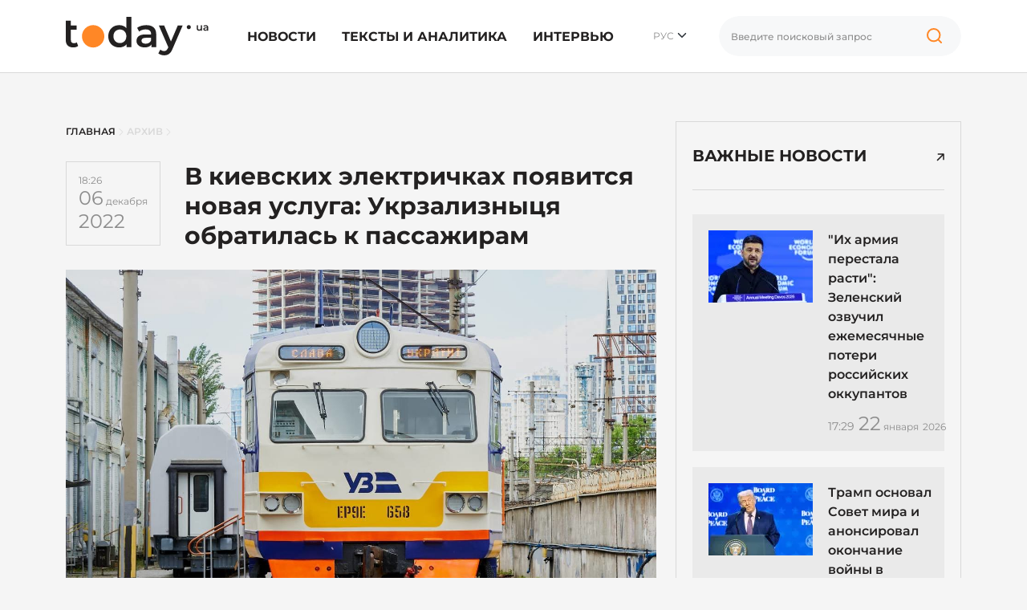

--- FILE ---
content_type: text/html; charset=UTF-8
request_url: https://today.ua/ru/v-kyevskyh-elektrychkah-poyavytsya-novaya-usluga-ukrzalyznytsya-obratylas-k-passazhyram/
body_size: 25580
content:
<!DOCTYPE html>
<html lang="ru">
<head>
    <meta charset="UTF-8">
    <meta name="viewport" content="width=device-width, initial-scale=1.0">


    

        

        <link href="https://today.ua/u-kyyivskyh-elektrychkah-z-39-yavytsya-nova-posluga-ukrzaliznytsya-zvernulasya-do-pasazhyriv/" rel="alternate" hreflang="x-default">
        <link href="https://today.ua/u-kyyivskyh-elektrychkah-z-39-yavytsya-nova-posluga-ukrzaliznytsya-zvernulasya-do-pasazhyriv/" rel="alternate" hreflang="uk">

                    <link href="https://today.ua/ru/v-kyevskyh-elektrychkah-poyavytsya-novaya-usluga-ukrzalyznytsya-obratylas-k-passazhyram/" rel="canonical">

            <link
                href="https://today.ua/ru/v-kyevskyh-elektrychkah-poyavytsya-novaya-usluga-ukrzalyznytsya-obratylas-k-passazhyram/"
                rel="alternate" hreflang="ru">
        
    
    


    

    
    
    
    

    <link rel="stylesheet" href="https://today.ua/css/all.css?v=43">

    
    
        <title>Оплата за проезд в электричках: Укрзализныця ввела новую услугу
        - today.ua</title>
    <meta name="description"
          content="Укрзализныця сообщила своим пассажирам, что уже с конца декабря они смогут оплатить проезд в столичной электричке с помощью смартфона или специальной карты.
Городские власти столицы решили объединить оплату проезда в кольцевой электричке с общей транспор">



    <meta name="csrf-token" content="OCTb2DJCuqmOLYkdtiT4kYJrgm26pxwbe3codhs8">

    
        <meta property="og:title"
          content="В киевских электричках появится новая услуга: Укрзализныця обратилась к пассажирам"/>
    <meta property="og:description"
          content="Укрзализныця сообщила своим пассажирам, что уже с конца декабря они смогут оплатить проезд в столичной электричке с помощью смартфона или специальной карты.
Городские власти столицы решили объединить оплату проезда в кольцевой электричке с общей транспор"/>
            <meta property="og:image" content="https://today.ua/wp-content/uploads/2022/12/322.jpg"/>
        <meta property="og:image:width" content="1200"/>
    <meta property="og:image:height" content="650"/>
    <meta property="og:url" content="https://today.ua/ru/v-kyevskyh-elektrychkah-poyavytsya-novaya-usluga-ukrzalyznytsya-obratylas-k-passazhyram/"/>
    <meta property="og:type" content="article">
    <meta property="og:site_name" content="Today.ua">
    <meta property="og:published_time"
          content="2022-12-06T18:26:58+02:00">
    <meta property="og:modified_time"
          content="2022-12-06T18:26:58+02:00">


    <meta name="twitter:site" content="https://today.ua/">
    <meta name="twitter:card" content="photo">
    <meta name="twitter:title"
          content="В киевских электричках появится новая услуга: Укрзализныця обратилась к пассажирам">
            <meta name="twitter:image" content="https://today.ua/wp-content/uploads/2022/12/322.jpg">
        <meta name="twitter:url" content="https://today.ua/ru/v-kyevskyh-elektrychkah-poyavytsya-novaya-usluga-ukrzalyznytsya-obratylas-k-passazhyram/">

    <meta name="robots" content="max-image-preview:large">


<link rel="preconnect" href="https://www.googletagmanager.com" crossorigin>
<link rel="dns-prefetch" href="https://www.googletagmanager.com">
<link rel="preconnect" href="https://static.cloudflareinsights.com" crossorigin>
<link rel="dns-prefetch" href="https://static.cloudflareinsights.com">
<!--
<link rel="preload"
      href="https://today.ua/fonts/montserrat/JTUSjIg1_i6t8kCHKm459Wlhyw.woff2"
      as="font"
      type="font/woff2"
      crossorigin="anonymous">

<link rel="preload"
      href="https://today.ua/fonts/montserrat/JTUQjIg1_i6t8kCHKm459WxRyS7m.woff2"
      as="font"
      type="font/woff2"
      crossorigin="anonymous">

<link rel="preload"
      href="https://today.ua/fonts/montserrat/JTUSjIg1_i6t8kCHKm459W1hyzbi.woff2"
      as="font"
      type="font/woff2"
      crossorigin="anonymous">

<link rel="preload"
      href="https://today.ua/fonts/montserrat/JTUQjIg1_i6t8kCHKm459WxRzS7mw9c.woff2"
      as="font"
      type="font/woff2"
      crossorigin="anonymous">

            <link rel="preload"
              as="image"
              type="image/webp"
              href="https://today.ua/wp-content/uploads/2022/12/322.jpg"
              imagesrcset="https://today.ua/wp-content/uploads/2022/12/322.jpg 480w, https://today.ua/wp-content/uploads/2022/12/322.jpg 730w"
              imagesizes="(max-width: 480px) 480px, (min-width: 481px) 730px"
        >
        -->

    <script type="application/ld+json">
{
  "@context": "https://schema.org",
  "@graph": [
    {
      "@type": ["NewsMediaOrganization", "Organization"],
      "@id": "https://today.ua/#organization",
      "name": "Today.ua",
      "url": "https://today.ua/",
      "description": "Сайт новостей Украины и мира today.ua ➤ Самые актуальные новости ✓ Статьи ✓ Аналитика ✓ Интервью ✓ Истории ➤ Всеукраинский информационный портал today.ua",
      "legalName": "ТОВ \"ТУДЕЙ\"",
      "foundingDate": "2017",
      "logo": {
        "@type": "ImageObject",
        "@id": "https://today.ua/#logo",
        "url": "https://today.ua/img/logo.png",
        "width": 1780,
        "height": 480
      },
      "sameAs": [
        "https://www.facebook.com/todayuanews/",
        "https://t.me/main_news_today"
      ],
      "email": "info@today.ua",
      "address": {
        "@type": "PostalAddress",
        "addressCountry": "UA",
        "addressLocality": "Київ",
        "streetAddress": "вул. Ділова 5, оф. 408"
      },
      "contactPoint": [
        {
          "@type": "ContactPoint",
          "contactType": "editorial",
          "email": "info@today.ua",
          "url": "https://today.ua/contacts/"
        }
      ],
      "publishingPrinciples": "https://today.ua/editorial-policy/"
    },
    {
      "@type": "WebPage",
      "@id": "https://today.ua/ru/v-kyevskyh-elektrychkah-poyavytsya-novaya-usluga-ukrzalyznytsya-obratylas-k-passazhyram/",
      "url": "https://today.ua/ru/v-kyevskyh-elektrychkah-poyavytsya-novaya-usluga-ukrzalyznytsya-obratylas-k-passazhyram/",
      "name": "В киевских электричках появится новая услуга: Укрзализныця обратилась к пассажирам",
      "inLanguage": "ru",
      "isPartOf": {
        "@id": "https://today.ua/#website"
      },
      "about": { "@id": "https://today.ua/#organization" }
    },
    {
      "@type": "Person",
      "@id": "https://today.ua/authors/#person",
      "name": "",
      "url": "https://today.ua/authors/",
      "worksFor": { "@id": "https://today.ua/#organization" }
    },
    {
      "@type": "WebSite",
      "@id": "https://today.ua/#website",
      "url": "https://today.ua/",
      "name": "Today.ua",
      "publisher": { "@id": "https://today.ua/#organization"}
    },
    {
      "@type": "NewsArticle",
      "@id": "https://today.ua/ru/v-kyevskyh-elektrychkah-poyavytsya-novaya-usluga-ukrzalyznytsya-obratylas-k-passazhyram/#article",
      "mainEntityOfPage": {
        "@id": "https://today.ua/ru/v-kyevskyh-elektrychkah-poyavytsya-novaya-usluga-ukrzalyznytsya-obratylas-k-passazhyram/"
      },
      "headline": "В киевских электричках появится новая услуга: Укрзализныця обратилась к пассажирам",
      "datePublished": "2022-12-06T18:26:58+02:00",
      "dateModified": "2022-12-06T18:26:58+02:00",
      "image": {
        "@type": "ImageObject",
        "url": "https://today.ua/storage/wp-content/uploads/2022/12/322.jpg",
        "width": 1200,
        "height": 650
      },
      "publisher": { "@id": "https://today.ua/#organization" },
    "author": {
    "@id": "https://today.ua/authors/#person"
    }
    }
  ]
}
</script>


    <link rel="alternate" type="application/rss+xml" href="https://today.ua/ru/rss/">

</head>
<body class="homepage  left-border ">

<!-- Google Tag Manager -->
<script>(function (w, d, s, l, i) {
        w[l] = w[l] || [];
        w[l].push({
            'gtm.start':
                new Date().getTime(), event: 'gtm.js'
        });
        var f = d.getElementsByTagName(s)[0],
            j = d.createElement(s), dl = l != 'dataLayer' ? '&l=' + l : '';
        j.async = true;
        j.src =
            'https://www.googletagmanager.com/gtm.js?id=' + i + dl;
        f.parentNode.insertBefore(j, f);
    })(window, document, 'script', 'dataLayer', 'GTM-MGBTL574');</script>
<!-- End Google Tag Manager -->

<!-- Google Tag Manager (noscript) -->
<noscript>
    <iframe src="https://www.googletagmanager.com/ns.html?id=GTM-MGBTL574"
            height="0" width="0" style="display:none;visibility:hidden"></iframe>
</noscript>
<!-- End Google Tag Manager (noscript) -->

<header class="header">
    <div class="container">
        <div class="row">
            <div class="col-12">
                <div class="df df-c">
                    <div class="df-item">
                        <a href="https://today.ua/ru/">
                            <svg width="178" height="48" viewBox="0 0 178 48" fill="none"
                                 xmlns="http://www.w3.org/2000/svg">
                                <path
                                    d="M15.4232 36.2523C14.6791 36.8611 13.7659 37.3177 12.6835 37.6221C11.635 37.9265 10.5189 38.0787 9.33508 38.0787C6.35868 38.0787 4.05873 37.3008 2.43524 35.745C0.811746 34.1891 0 31.923 0 28.9466V4.64493H6.34177V10.8345H13.5967V15.9079H6.34177V28.7944C6.34177 30.1135 6.66308 31.1281 7.30572 31.8384C7.98217 32.5149 8.9123 32.8531 10.0961 32.8531C11.5166 32.8531 12.7004 32.4811 13.6475 31.737L15.4232 36.2523Z"
                                    fill="#232121"/>
                                <path
                                    d="M81.7369 0.0788536V37.7236H75.6488V34.2229C74.6003 35.5082 73.2981 36.4721 71.7423 37.1148C70.2202 37.7574 68.5291 38.0787 66.6689 38.0787C64.0645 38.0787 61.7138 37.5037 59.6168 36.3538C57.5536 35.2038 55.9301 33.5803 54.7463 31.4833C53.5625 29.3525 52.9706 26.9172 52.9706 24.1776C52.9706 21.4379 53.5625 19.0196 54.7463 16.9226C55.9301 14.8256 57.5536 13.2021 59.6168 12.0521C61.7138 10.9021 64.0645 10.3272 66.6689 10.3272C68.4615 10.3272 70.1019 10.6316 71.5901 11.2404C73.0783 11.8492 74.3466 12.7624 75.3951 13.98V0.0788536H81.7369ZM67.4299 32.6502C68.9519 32.6502 70.3217 32.3119 71.5393 31.6355C72.757 30.9252 73.7209 29.9274 74.4312 28.6422C75.1415 27.3569 75.4966 25.8687 75.4966 24.1776C75.4966 22.4864 75.1415 20.9982 74.4312 19.713C73.7209 18.4277 72.757 17.4468 71.5393 16.7704C70.3217 16.0601 68.9519 15.705 67.4299 15.705C65.9078 15.705 64.538 16.0601 63.3204 16.7704C62.1028 17.4468 61.1388 18.4277 60.4286 19.713C59.7183 20.9982 59.3631 22.4864 59.3631 24.1776C59.3631 25.8687 59.7183 27.3569 60.4286 28.6422C61.1388 29.9274 62.1028 30.9252 63.3204 31.6355C64.538 32.3119 65.9078 32.6502 67.4299 32.6502Z"
                                    fill="#232121"/>
                                <path
                                    d="M100.383 10.3272C104.374 10.3272 107.418 11.2911 109.515 13.219C111.646 15.1131 112.711 17.988 112.711 21.8438V37.7236H106.725V34.4259C105.947 35.6097 104.831 36.5229 103.376 37.1655C101.956 37.7743 100.231 38.0787 98.2013 38.0787C96.1719 38.0787 94.3962 37.7405 92.8742 37.064C91.3522 36.3538 90.1684 35.3898 89.3228 34.1722C88.5111 32.9208 88.1052 31.5171 88.1052 29.9613C88.1052 27.526 89.0015 25.5812 90.7941 24.1268C92.6206 22.6386 95.4786 21.8945 99.3682 21.8945H106.369V21.4887C106.369 19.5946 105.795 18.1402 104.645 17.1255C103.528 16.1108 101.854 15.6035 99.6219 15.6035C98.0998 15.6035 96.5947 15.8403 95.1065 16.3138C93.6521 16.7873 92.4176 17.4468 91.4029 18.2924L88.917 13.6756C90.3375 12.5933 92.0456 11.7646 94.0411 11.1896C96.0367 10.6146 98.1506 10.3272 100.383 10.3272ZM99.5204 33.4619C101.11 33.4619 102.514 33.1068 103.731 32.3965C104.983 31.6524 105.862 30.6039 106.369 29.251V26.1055H99.8248C96.1719 26.1055 94.3455 27.3062 94.3455 29.7076C94.3455 30.8576 94.8021 31.7708 95.7153 32.4472C96.6285 33.1237 97.8969 33.4619 99.5204 33.4619Z"
                                    fill="#232121"/>
                                <path
                                    d="M145.722 10.6316L133.038 39.9052C131.854 42.8477 130.417 44.9109 128.726 46.0947C127.035 47.3123 124.988 47.9211 122.587 47.9211C121.234 47.9211 119.898 47.7013 118.579 47.2616C117.26 46.8219 116.178 46.2131 115.332 45.4352L117.869 40.7676C118.478 41.3426 119.188 41.7992 120 42.1375C120.845 42.4757 121.691 42.6448 122.536 42.6448C123.652 42.6448 124.566 42.3573 125.276 41.7823C126.02 41.2073 126.696 40.2434 127.305 38.8905L127.762 37.8251L115.941 10.6316H122.536L131.06 30.6715L139.634 10.6316H145.722Z"
                                    fill="#232121"/>
                                <path
                                    d="M169.795 10.4392V17.2122H168.285V16.3497C168.031 16.6541 167.714 16.8909 167.334 17.06C166.953 17.2206 166.543 17.301 166.104 17.301C165.199 17.301 164.484 17.0515 163.96 16.5526C163.444 16.0453 163.186 15.297 163.186 14.3077V10.4392H164.772V14.092C164.772 14.7008 164.907 15.1575 165.178 15.4619C165.457 15.7578 165.85 15.9058 166.357 15.9058C166.924 15.9058 167.372 15.7324 167.702 15.3858C168.04 15.0306 168.209 14.5233 168.209 13.8637V10.4392H169.795Z"
                                    fill="#232121"/>
                                <path
                                    d="M174.458 10.3631C175.456 10.3631 176.217 10.6041 176.741 11.086C177.274 11.5596 177.54 12.2783 177.54 13.2422V17.2122H176.043V16.3878C175.849 16.6837 175.57 16.912 175.206 17.0727C174.851 17.2249 174.42 17.301 173.912 17.301C173.405 17.301 172.961 17.2164 172.581 17.0473C172.2 16.8697 171.904 16.6287 171.693 16.3243C171.49 16.0115 171.388 15.6606 171.388 15.2716C171.388 14.6628 171.612 14.1766 172.061 13.813C172.517 13.4409 173.232 13.2549 174.204 13.2549H175.954V13.1535C175.954 12.6799 175.811 12.3163 175.523 12.0627C175.244 11.809 174.826 11.6822 174.268 11.6822C173.887 11.6822 173.511 11.7414 173.139 11.8597C172.775 11.9781 172.466 12.143 172.213 12.3544L171.591 11.2002C171.946 10.9296 172.373 10.7224 172.872 10.5787C173.371 10.4349 173.9 10.3631 174.458 10.3631ZM174.242 16.1468C174.64 16.1468 174.991 16.058 175.295 15.8804C175.608 15.6944 175.828 15.4323 175.954 15.094V14.3077H174.318C173.405 14.3077 172.948 14.6078 172.948 15.2082C172.948 15.4957 173.063 15.724 173.291 15.8931C173.519 16.0622 173.836 16.1468 174.242 16.1468Z"
                                    fill="#232121"/>
                                <path
                                    d="M48.0453 24.2375C48.0453 31.9429 41.7989 38.1894 34.0934 38.1894C26.388 38.1894 20.1416 31.9429 20.1416 24.2375C20.1416 16.5321 26.388 10.2856 34.0934 10.2856C41.7989 10.2856 48.0453 16.5321 48.0453 24.2375Z"
                                    fill="#FF8726"/>
                                <path
                                    d="M155.855 12.8223C155.855 14.2233 154.72 15.359 153.319 15.359C151.918 15.359 150.782 14.2233 150.782 12.8223C150.782 11.4213 151.918 10.2856 153.319 10.2856C154.72 10.2856 155.855 11.4213 155.855 12.8223Z"
                                    fill="#232121"/>
                            </svg>


                        </a>
                    </div>
                    <div class="df-item d-none d-lg-block">
                        <ul class="list-group list-group-horizontal mm">
                                                                                                <li class="list-group-item">
                                        <a href="https://today.ua/ru/news/">Новости</a>
                                                                                    <div class="sub-menu">
                                                <ul>
                                                                                                                                                                        <li>
                                                                <a href="https://today.ua/ru/news/politics/"
                                                                >Политика</a>
                                                            </li>
                                                                                                                                                                                                                                <li>
                                                                <a href="https://today.ua/ru/news/economics/"
                                                                >Экономика</a>
                                                            </li>
                                                                                                                                                                                                                                <li>
                                                                <a href="https://today.ua/ru/news/society/"
                                                                >Общество</a>
                                                            </li>
                                                                                                                                                                                                                                <li>
                                                                <a href="https://today.ua/ru/news/world/"
                                                                >Мир</a>
                                                            </li>
                                                                                                                                                                                                                                <li>
                                                                <a href="https://today.ua/ru/news/events/"
                                                                >События</a>
                                                            </li>
                                                                                                                                                                                                                                                                                                                                            <li>
                                                                <a href="https://today.ua/ru/news/show-business/"
                                                                >Шоу-бизнес</a>
                                                            </li>
                                                                                                                                                                                                                                <li>
                                                                <a href="https://today.ua/ru/news/tehno/"
                                                                >Техно</a>
                                                            </li>
                                                                                                                                                                                                                                <li>
                                                                <a href="https://today.ua/ru/news/avto/"
                                                                >Авто</a>
                                                            </li>
                                                                                                                                                                                                                                <li>
                                                                <a href="https://today.ua/ru/news/lifestyle/"
                                                                >Лайфстайл</a>
                                                            </li>
                                                                                                                                                            </ul>
                                            </div>
                                                                            </li>
                                                                                                                                <li class="list-group-item">
                                        <a href="https://today.ua/ru/texts-and-analytics/">Тексты и аналитика</a>
                                                                            </li>
                                                                                                                                <li class="list-group-item">
                                        <a href="https://today.ua/ru/interview/">Интервью</a>
                                                                            </li>
                                                                                                                        

                        </ul>
                    </div>
                    <div class="df-item d-none d-lg-block">
                        <div class="hls">
                            <div class="language-selected">
                                                                    <span class="current-language">РУС</span>
                                                                <ul class="language-switcher-desc">
                                                                                                                            <li>
                            <a href="https://today.ua/u-kyyivskyh-elektrychkah-z-39-yavytsya-nova-posluga-ukrzaliznytsya-zvernulasya-do-pasazhyriv/"
                   >УКР</a>
                    </li>
    


                                                                    </ul>
                            </div>
                        </div>
                    </div>
                                        <div class="df-item d-none d-lg-block">
                        <div class="search-wrapper">
                            <form action="https://today.ua/ru/search/">
                                <div class="search-box">
                                    <input type="text" name="search" class="search-input form-control vlad"
                                           placeholder="Введите поисковый запрос">

                                    <button class="search-icon" type="button">

                                        <svg width="40" height="40" viewBox="0 0 40 40" fill="none"
                                             xmlns="http://www.w3.org/2000/svg">
                                            <path
                                                d="M27.1364 24.161C28.567 22.7676 29.4545 20.8257 29.4545 18.6779C29.4545 14.4375 25.9949 11 21.7273 11C17.4596 11 14 14.4375 14 18.6779C14 22.9183 17.4596 26.3558 21.7273 26.3558C23.8333 26.3558 25.7426 25.5187 27.1364 24.161ZM27.1364 24.161L31 28"
                                                stroke="#FF8726" stroke-width="2" stroke-linecap="round"/>
                                        </svg>

                                    </button>
                                </div>
                            </form>
                        </div>
                    </div>

                    <div class="df-item d-sm-block d-xs-block d-xxl-none d-xl-none d-lg-none d-md-block">
                        <div class="hmb">
                            <div class="bar1"></div>
                            <div class="bar2"></div>
                            <div class="bar3"></div>
                        </div>
                    </div>

                </div>
            </div>
        </div>
    </div>

</header>
<div class="mmc" id="mmc">
    <div class="mmc-cont">
        <div class="container">
            <div class="row mt30">
                <div class="col-12">
                                                    <ul class="language-switcher list-inline">
            <li>
                <a
                                            href="https://today.ua/u-kyyivskyh-elektrychkah-z-39-yavytsya-nova-posluga-ukrzaliznytsya-zvernulasya-do-pasazhyriv/"
                                        >Укр</a>
            </li>
            <li>
                <a
                                         class="active" >Ру</a>
            </li>
        </ul>
    

                </div>
            </div>
            <div class="row mt20">
                <div class="col-12">
                    <div class="search-wrapper">
                        <form action="https://today.ua/ru/search/">
                            <div class="search-box">
                                <input type="text" name="search" class="search-input form-control"
                                       placeholder="Введите поисковый запрос">

                                <button class="search-icon" type="submit">


                                    <svg width="40" height="40" viewBox="0 0 40 40" fill="none"
                                         xmlns="http://www.w3.org/2000/svg">
                                        <path
                                            d="M27.1364 24.161C28.567 22.7676 29.4545 20.8257 29.4545 18.6779C29.4545 14.4375 25.9949 11 21.7273 11C17.4596 11 14 14.4375 14 18.6779C14 22.9183 17.4596 26.3558 21.7273 26.3558C23.8333 26.3558 25.7426 25.5187 27.1364 24.161ZM27.1364 24.161L31 28"
                                            stroke="#FF8726" stroke-width="2" stroke-linecap="round"/>
                                    </svg>

                                </button>
                            </div>
                        </form>
                    </div>
                </div>
            </div>
            <div class="row mt30">
                <div class="col-12">
                    <ul class="list-group mm">
                                                                                    <li class="list-group-item">
                                    <a href="https://today.ua/ru/news/">Новости</a>
                                    <div class="sub-menu">
                                        <ul>

                                                                                            <li>
                                                    <a href="https://today.ua/ru/news/politics/">Политика</a>
                                                </li>
                                                                                            <li>
                                                    <a href="https://today.ua/ru/news/economics/">Экономика</a>
                                                </li>
                                                                                            <li>
                                                    <a href="https://today.ua/ru/news/society/">Общество</a>
                                                </li>
                                                                                            <li>
                                                    <a href="https://today.ua/ru/news/world/">Мир</a>
                                                </li>
                                                                                            <li>
                                                    <a href="https://today.ua/ru/news/events/">События</a>
                                                </li>
                                                                                            <li>
                                                    <a href="https://today.ua/ru/news/sport/">Спорт</a>
                                                </li>
                                                                                            <li>
                                                    <a href="https://today.ua/ru/news/show-business/">Шоу-бизнес</a>
                                                </li>
                                                                                            <li>
                                                    <a href="https://today.ua/ru/news/tehno/">Техно</a>
                                                </li>
                                                                                            <li>
                                                    <a href="https://today.ua/ru/news/avto/">Авто</a>
                                                </li>
                                                                                            <li>
                                                    <a href="https://today.ua/ru/news/lifestyle/">Лайфстайл</a>
                                                </li>
                                            
                                        </ul>
                                    </div>
                                </li>
                                                                                                                <li class="list-group-item">
                                    <a href="https://today.ua/ru/texts-and-analytics/">Тексты и аналитика</a>
                                    <div class="sub-menu">
                                        <ul>

                                            
                                        </ul>
                                    </div>
                                </li>
                                                                                                                <li class="list-group-item">
                                    <a href="https://today.ua/ru/interview/">Интервью</a>
                                    <div class="sub-menu">
                                        <ul>

                                            
                                        </ul>
                                    </div>
                                </li>
                                                                                                                            </ul>
                </div>
            </div>
            <div class="row">
                <div class="col-12">
                    <div class="subscribe-block">
                        <div class="subscribe-title">Подпишитесь на Today.ua</div>
                        <div class="subscribe-text mt10">Будьте всегда в курсе последних новостей.</div>
                        <div class="subscribe-social mt30">
                            <ul class="list-unstyled list-inline">
                                <li>
                                    <a href="https://t.me/+qgONpmy82zhiOTRi" target="_blank" rel="nofollow">
                                        <svg width="21" height="20" viewBox="0 0 21 20" fill="none"
                                             xmlns="http://www.w3.org/2000/svg">
                                            <path
                                                d="M20.0207 1.20475C19.6809 0.911459 19.1472 0.869495 18.5953 1.09499C18.0149 1.33202 2.16512 8.25098 1.51992 8.53366C1.40257 8.57517 0.377694 8.96437 0.483263 9.83132C0.577505 10.613 1.40121 10.9367 1.5018 10.974L5.53109 12.3782C5.79841 13.2839 6.78387 16.6253 7.0018 17.3392C7.13773 17.7842 7.35929 18.3689 7.74758 18.4893C8.0883 18.623 8.42719 18.5008 8.64648 18.3256L11.1099 16L15.0866 19.1565L15.1813 19.2142C15.4514 19.3359 15.7101 19.3968 15.957 19.3968C16.1478 19.3968 16.3308 19.3604 16.5057 19.2875C17.1015 19.0385 17.3398 18.4607 17.3648 18.3952L20.3352 2.68086C20.5164 1.84158 20.2645 1.41457 20.0207 1.20475ZM9.08462 12.9399L7.72538 16.629L6.36612 12.0176L16.7871 4.17819L9.08462 12.9399Z"
                                                fill="#FF8726"/>
                                        </svg>
                                        Telegram
                                    </a>
                                </li>
                                <li>
                                    <a href="https://news.google.com/publications/CAAqIQgKIhtDQklTRGdnTWFnb0tDSFJ2WkdGNUxuVmhLQUFQAQ?ceid=UA:ru&amp;oc=3&amp;hl=ru&amp;gl=UA"
                                       target="_blank" rel="nofollow">
                                        <svg width="28" height="23" viewBox="0 0 28 23" fill="none"
                                             xmlns="http://www.w3.org/2000/svg">
                                            <path
                                                d="M21.8355 4.27443V1.09256C21.8347 0.913768 21.763 0.7426 21.6361 0.6166C21.5093 0.4906 21.3376 0.420055 21.1589 0.420438H6.82505C6.73612 0.419635 6.64791 0.436409 6.56548 0.469796C6.48305 0.503182 6.40802 0.552524 6.34472 0.614987C6.28141 0.677451 6.23107 0.751805 6.19658 0.83378C6.16209 0.915755 6.14413 1.00374 6.14374 1.09267V4.22916L15.4298 0.851401C15.5959 0.799977 15.7756 0.816468 15.9296 0.897264C16.0835 0.97806 16.1992 1.11658 16.2512 1.28248L16.8542 2.94048L21.8355 4.27443ZM26.8111 6.12667L17.0682 3.50558L17.9003 5.7921H24.08C24.2597 5.79251 24.432 5.86409 24.5591 5.99119C24.6862 6.11829 24.7578 6.29056 24.7582 6.47031V16.2041L27.245 6.9451C27.2958 6.77902 27.2787 6.59957 27.1973 6.44612C27.116 6.29268 26.9771 6.17779 26.8111 6.12667ZM3.22428 6.47031C3.2251 6.29065 3.29684 6.11858 3.4239 5.99156C3.55096 5.86455 3.72305 5.79286 3.90271 5.7921H17.3547L15.9499 1.92903C15.896 1.76441 15.7794 1.62765 15.6254 1.54837C15.4714 1.4691 15.2923 1.45369 15.127 1.50548L1.1186 6.60455C0.957536 6.67098 0.829438 6.79864 0.762467 6.95948C0.695496 7.12032 0.695133 7.30117 0.761457 7.46228L3.22428 14.2267V6.47031ZM3.22428 6.47031C3.2251 6.29065 3.29684 6.11858 3.4239 5.99156C3.55096 5.86455 3.72305 5.79286 3.90271 5.7921H17.3547L15.9499 1.92903C15.896 1.76441 15.7794 1.62765 15.6254 1.54837C15.4714 1.4691 15.2923 1.45369 15.127 1.50548L1.1186 6.60455C0.957536 6.67098 0.829438 6.79864 0.762467 6.95948C0.695496 7.12032 0.695133 7.30117 0.761457 7.46228L3.22428 14.2267V6.47031ZM24.2488 21.4627C24.2484 21.6425 24.1768 21.8148 24.0497 21.942C23.9225 22.0691 23.7502 22.1407 23.5704 22.141H4.41347C4.23369 22.1407 4.06137 22.0691 3.93425 21.942C3.80712 21.8148 3.73553 21.6425 3.73515 21.4627V6.9814C3.73553 6.80161 3.80712 6.6293 3.93425 6.50217C4.06137 6.37505 4.23369 6.30346 4.41347 6.30308H23.5703C23.7501 6.30346 23.9224 6.37505 24.0495 6.50217C24.1767 6.6293 24.2483 6.80161 24.2486 6.9814L24.2488 21.4627ZM20.8937 17.6781V16.3547C20.8936 16.3311 20.8843 16.3085 20.8676 16.2918C20.8509 16.2752 20.8283 16.2658 20.8047 16.2658H14.8586V17.7731H20.8047C20.8168 17.7729 20.8288 17.7703 20.8399 17.7654C20.851 17.7605 20.861 17.7534 20.8694 17.7445C20.8777 17.7356 20.8841 17.7252 20.8883 17.7138C20.8925 17.7024 20.8943 17.6903 20.8937 17.6781ZM21.7979 14.8143V13.4849C21.7981 13.4731 21.7959 13.4614 21.7915 13.4505C21.7872 13.4395 21.7806 13.4295 21.7724 13.4211C21.7641 13.4127 21.7542 13.406 21.7434 13.4014C21.7325 13.3969 21.7208 13.3945 21.709 13.3945H14.8586V14.9018H21.709C21.7209 14.902 21.7327 14.8998 21.7437 14.8953C21.7546 14.8908 21.7646 14.8841 21.7729 14.8757C21.7813 14.8672 21.7878 14.8571 21.7921 14.8461C21.7964 14.835 21.7984 14.8232 21.798 14.8113L21.7979 14.8143ZM20.8937 11.9507V10.6152C20.8936 10.5916 20.8843 10.569 20.8676 10.5523C20.8509 10.5356 20.8283 10.5263 20.8047 10.5263H14.8586V12.0335H20.8047C20.8279 12.0332 20.8501 12.0239 20.8667 12.0076C20.8832 11.9914 20.8929 11.9693 20.8937 11.9461V11.9507ZM9.73112 13.5438V14.9002H11.6905C11.5292 15.7292 10.7997 16.3307 9.73112 16.3307C9.16494 16.3105 8.62867 16.0714 8.23526 15.6638C7.84184 15.2561 7.62198 14.7117 7.62198 14.1451C7.62198 13.5786 7.84184 13.0342 8.23526 12.6265C8.62867 12.2188 9.16494 11.9798 9.73112 11.9596C10.2467 11.951 10.745 12.1459 11.1178 12.5022L12.1517 11.4698C11.4971 10.8542 10.6296 10.5161 9.73112 10.5263C8.77174 10.5263 7.85164 10.9074 7.17325 11.5858C6.49487 12.2642 6.11375 13.1843 6.11375 14.1437C6.11375 15.103 6.49487 16.0231 7.17325 16.7015C7.85164 17.3799 8.77174 17.761 9.73112 17.761C11.8216 17.761 13.1978 16.2914 13.1978 14.222C13.1966 13.9928 13.1774 13.764 13.1404 13.5377L9.73112 13.5438Z"
                                                fill="#FF8726"/>
                                        </svg>


                                        Google News</a>
                                </li>
                            </ul>
                        </div>
                    </div>
                </div>
            </div>
            <div class="mt30"></div>
        </div>
    </div>
</div>



    <main class="main main-padding">
        <div class="container">
            <div class="row">
                <div class="col-lg-8">

                    <div class="row breadcrumbs">
    <div class="col-12" aria-label="breadcrumb">
        <ul class="list-bread" itemscope itemtype="https://schema.org/BreadcrumbList">
            <li itemprop="itemListElement" itemscope itemtype="https://schema.org/ListItem" class="breadcrumb-item">
                <a title="Главная" itemprop="item" href="https://today.ua/ru/">
                    <span itemprop="name">Главная</span>
                    <meta itemprop="position" content="0">
                </a>
            </li>
            <li>

                <svg width="6" height="9" viewBox="0 0 6 9" fill="none" xmlns="http://www.w3.org/2000/svg">
                    <path d="M1 0.5L5 4.5L1 8.5" stroke="#D9D9D9" stroke-linecap="round"/>
                </svg>

            </li>
                                                <li itemprop="itemListElement" itemscope itemtype="https://schema.org/ListItem"
                        class="breadcrumb-item">
                        <a title="Архив" itemprop="item"
                           href="https://today.ua/ru/archive/">
                            <span itemprop="name">Архив</span>
                            <meta itemprop="position" content="1">
                        </a>
                    </li>
                    <li>

                        <svg width="6" height="9" viewBox="0 0 6 9" fill="none" xmlns="http://www.w3.org/2000/svg">
                            <path d="M1 0.5L5 4.5L1 8.5" stroke="#D9D9D9" stroke-linecap="round"/>
                        </svg>

                    </li>
                                            
                    <li  style="display:none;"                     itemprop="itemListElement" itemscope itemtype="https://schema.org/ListItem"
                        class="breadcrumb-item active" aria-current="page">
                            <span itemprop="item" itemscope itemtype="https://schema.org/WebPage">
                            <span itemprop="name">В киевских электричках появится новая услуга: Укрзализныця обратилась к пассажирам</span>
                            </span>
                        <meta itemprop="position" content="2">
                    </li>
                                    </ul>
    </div>
</div>


                    <article class="article"
         data-slug="349890-u-kyyivskyh-elektrychkah-z-39-yavytsya-nova-posluga-ukrzaliznytsya-zvernulasya-do-pasazhyriv"
        data-title="В киевских электричках появится новая услуга: Укрзализныця обратилась к пассажирам">
    <div class="row">
        <div class="col-12">
            <div itemscope itemprop="mainEntityOfPage"
                 itemtype="https://schema.org/WebPage"

                                                           itemid="https://today.ua/ru/v-kyevskyh-elektrychkah-poyavytsya-novaya-usluga-ukrzalyznytsya-obratylas-k-passazhyram/"
                                              >
                <meta itemprop="name" content="В киевских электричках появится новая услуга: Укрзализныця обратилась к пассажирам"/>
            </div>
            <div class="df align-items-start mt10 mobile-column justify-content-start">
                <div class="df-item">
                    <div class="ar-d-c">
                        <div
                            class="ar-time">18:26</div>
                        <div class="ar-date">
                            <span>06</span>
                            декабря
                        </div>
                        <div class="ar-year">
                            2022
                        </div>
                    </div>
                </div>
                <div class="df-item">
                    <h1 itemprop="headline" class="ar-t">
                        В киевских электричках появится новая услуга: Укрзализныця обратилась к пассажирам
                    </h1>
                </div>
            </div>

        </div>
    </div>
    <div class="ar-cont">
        <div class="ar-img">
            <picture>
    <source media="(min-width: 768px)" srcset="https://today.ua/wp-content/uploads/2022/12/322.jpg">

    <source media="(max-width: 767px)" srcset="https://today.ua/wp-content/uploads/2022/12/322.jpg">
    <img
        class="article-image"
        decoding="async"
        loading="eager"
        fetchpriority="high"
        src="https://today.ua/wp-content/uploads/2022/12/322.jpg"
        srcset="
        https://today.ua/wp-content/uploads/2022/12/322.jpg 480w,
        https://today.ua/wp-content/uploads/2022/12/322.jpg 1200w"
        sizes="(max-width: 767px) 100vw, 1200px"
        width="1200"
        height="650"
        alt="В киевских электричках появится новая услуга: Укрзализныця обратилась к пассажирам - today.ua"
        title="В киевских электричках появится новая услуга: Укрзализныця обратилась к пассажирам"
    />
</picture>


    <div itemprop="image" itemscope itemtype="https://schema.org/ImageObject">
        <meta itemprop="url" content="https://today.ua/wp-content/uploads/2022/12/322.jpg" />
        <meta itemprop="width" content="1200" />
        <meta itemprop="height" content="650" />
    </div>
        </div>
        <div class="row about-news">

            <div class="df">
                <div class="df-item">
                    <div class="ar-views">
                        <svg width="26" height="20" viewBox="0 0 26 20" fill="none"
                             xmlns="http://www.w3.org/2000/svg">
                            <path
                                d="M2.17014 12.2432L1.39095 12.87L2.17014 12.2432ZM2.17014 7.75684L1.39095 7.13004L2.17014 7.75684ZM23.8299 12.2432L24.609 12.87L23.8299 12.2432ZM23.8299 7.75684L24.609 7.13004L23.8299 7.75684ZM25 10H26H25ZM23.0507 11.6164C22.0085 12.9119 20.5234 14.5282 18.7612 15.8132C16.9921 17.1032 15.0259 18 13 18V20C15.6129 20 17.9895 18.8512 19.9396 17.4292C21.8965 16.0022 23.5069 14.2401 24.609 12.87L23.0507 11.6164ZM13 18C10.9741 18 9.00786 17.1032 7.2388 15.8132C5.47659 14.5282 3.99146 12.9119 2.94932 11.6164L1.39095 12.87C2.49312 14.2401 4.10348 16.0022 6.06041 17.4292C8.01048 18.8512 10.3871 20 13 20V18ZM2.94932 8.38363C3.99146 7.08813 5.47659 5.47181 7.2388 4.1868C9.00786 2.89679 10.9741 2 13 2V0C10.3871 0 8.01048 1.14882 6.06041 2.57081C4.10348 3.99782 2.49312 5.75991 1.39095 7.13004L2.94932 8.38363ZM13 2C15.0259 2 16.9921 2.89679 18.7612 4.1868C20.5234 5.47181 22.0085 7.08813 23.0507 8.38363L24.609 7.13004C23.5069 5.75991 21.8965 3.99782 19.9396 2.57081C17.9895 1.14882 15.6129 0 13 0V2ZM2.94932 11.6164C2.11182 10.5753 2 10.3718 2 10H0C0 11.2053 0.668268 11.9716 1.39095 12.87L2.94932 11.6164ZM1.39095 7.13004C0.668268 8.02843 0 8.79468 0 10H2C2 9.62824 2.11182 9.42474 2.94932 8.38363L1.39095 7.13004ZM24.609 12.87C25.3317 11.9716 26 11.2053 26 10H24C24 10.3718 23.8882 10.5753 23.0507 11.6164L24.609 12.87ZM23.0507 8.38363C23.8882 9.42474 24 9.62824 24 10H26C26 8.79468 25.3317 8.02843 24.609 7.13004L23.0507 8.38363ZM15.3976 10C15.3976 11.3054 14.3305 12.375 13 12.375V14.375C15.4224 14.375 17.3976 12.4225 17.3976 10H15.3976ZM13 12.375C11.6695 12.375 10.6024 11.3054 10.6024 10H8.60239C8.60239 12.4225 10.5776 14.375 13 14.375V12.375ZM10.6024 10C10.6024 8.69461 11.6695 7.625 13 7.625V5.625C10.5776 5.625 8.60239 7.57747 8.60239 10H10.6024ZM13 7.625C14.3305 7.625 15.3976 8.69461 15.3976 10H17.3976C17.3976 7.57747 15.4224 5.625 13 5.625V7.625Z"
                                fill="#8D8D8D"/>
                        </svg>
                        <span class="view-count">2486</span>
                    </div>
                </div>
                            </div>
            <hr class="mt30">

        </div>
        
        <!--<div itemprop="publisher" itemscope itemtype="https://schema.org/NewsMediaOrganization">-->
        <!--        <link itemprop="url" href="https://today.ua/">-->
        <!--        <link itemprop="sameAs" href="https://www.facebook.com/todayuanews">-->
        <!--        <meta itemprop="name"-->
        <!--              content="Today.ua">-->
        <!--        <meta itemprop="description"-->
        <!--              content="Сайт новостей Украины и мира today.ua ➤ Самые актуальные новости ✓ Статьи ✓ Аналитика ✓ Интервью ✓ Истории ➤ Всеукраинский информационный портал today.ua">-->
        <!--        <div itemprop="logo" itemscope itemtype="https://www.schema.org/ImageObject">-->
        <!--            <link itemprop="url" href="https://today.ua/svg/logo.svg">-->
        <!--            <link itemprop="contentUrl" href="https://today.ua/svg/logo.svg">-->
        <!--        </div>-->
        <!--    </div>-->
        
        <div itemprop="articleBody">
                            <p>Укрзализныця сообщила своим пассажирам, что уже с конца декабря они смогут оплатить проезд в столичной электричке с помощью смартфона или специальной карты.</p>
<p>Городские власти столицы решили объединить оплату проезда в кольцевой электричке с общей транспортной системой Киева. В Укрзализныце сообщили, что до конца декабря на большинстве станции киевской кольцевой электрички можно будет оплатить проезд по городской транспортной карте, банковской карте или с помощью NFC, приложив карту, смартфон или часы к турникету на станции.</p>
<p>Данное нововведение пока что коснется только Киева. На сегодняшний день жители столицы могут оплачивать проезд в электричках в чат-боте Укрзализницы в Viber, Telegram, Facebook Messenger или Apple Messages. </p>
<p><img class="lazy" loading=lazy class="aligncenter wp-image-349912 size-full" src="https://today.ua/wp-content/uploads/2022/12/25.jpg" alt="В киевских электричках появится новая услуга: Укрзализныця обратилась к пассажирам - today.ua" title="В киевских электричках появится новая услуга: Укрзализныця обратилась к пассажирам"" width="1280" height="721" /></p>
<p>Как известно, в остальном городском столичном транспорте пассажиры могут рассчитываться бесконтактным путем, начиная с октября. В трамваях, троллейбусах и автобусах оплатить проезд можно банковской картой. Также действует оплата "Картой киянина" (для льготников). Оплата с помощью PayPass также функционирует.</p>
<p>Для того, чтобы подтвердить оплату проезда через гаджет с NFC, нужно сказать контролеру 4 последние цифры номера вашего виртуального счета, с которого была произведена оплата.</p>
<p>Для этого владельцам Android нужно открыть приложение "Кошелек" - нажать на карту, которой был оплачен проезд - нажать "Подробнее" внизу экрана, где можно увидеть номер виртуального счета.</p>
<div class="choice-block">
    <div class="choice-block-title">
        <div class="df">
            <div class="df-item">Выбор читателей</div>
            <div class="df-item">
                <a href="#" class="anc">

                    <svg width="10" height="10" viewBox="0 0 10 10" fill="none" xmlns="http://www.w3.org/2000/svg">
                        <path d="M9.75 1C9.75 0.585787 9.41421 0.25 9 0.250001L2.25 0.25C1.83579 0.25 1.5 0.585787 1.5 1C1.5 1.41421 1.83579 1.75 2.25 1.75H8.25V7.75C8.25 8.16421 8.58579 8.5 9 8.5C9.41421 8.5 9.75 8.16421 9.75 7.75L9.75 1ZM1.53033 9.53033L9.53033 1.53033L8.46967 0.46967L0.46967 8.46967L1.53033 9.53033Z" fill="#232121"/>
                    </svg>

                </a>
            </div>
        </div>
    </div>
    <hr>
    <div class="choice-block-content">
        <ul>
                            <li>
                    <a href="https://today.ua/ru/486022-tramp-poyasniv-chomu-jomu-dosi-ne-vdalosya-zavershiti-vijnu-v-ukrayini-ta-zagovoriv-pro-teritoriyu-putina/"
                    >Трамп объяснил, почему ему до сих пор не удалось завершить войну в Украине и заговорил о &quot;территории Путина&quot;</a>
                </li>
                            <li>
                    <a href="https://today.ua/ru/486028-u-kremli-vidkidayut-bud-yakij-mir-poki-ne-virishat-tak-zvani-korinni-prichini-vtorgnennya-v-ukrayinu/"
                    >В Кремле отвергают любой мир, пока не решат так называемые &quot;коренные причины&quot; вторжения в Украину</a>
                </li>
                            <li>
                    <a href="https://today.ua/ru/486050-kellog-u-davosi-podilivsya-spodivannyami-shodo-zavershennya-vijni-v-ukrayini-ta-nazvav-pribliznij-termin/"
                    >Келлог в Давосе поделился надеждами на завершение войны в Украине и назвал приблизительный срок</a>
                </li>
                    </ul>
    </div>
</div>
<p>На смартфонах с IOS также нужно открыть приложение "Кошелек" -  выбрать карту, которой был оплачен проезд, нажать в правом верхнем углу значок "Больше" - пролистать вниз, где можно найти номер виртуального счета устройства.<div class="subscribe-block mb20">
    <div class="read-also-title">
        <div class="df">
            <div class="df-item">
                <div class="d-inline-block">
                    <svg width="40" height="40" viewBox="0 0 40 40" fill="none" xmlns="http://www.w3.org/2000/svg">
                        <path d="M26.9835 3.33337H13.0168C6.95016 3.33337 3.3335 6.95004 3.3335 13.0167V26.9667C3.3335 33.05 6.95016 36.6667 13.0168 36.6667H26.9668C33.0335 36.6667 36.6502 33.05 36.6502 26.9834V13.0167C36.6668 6.95004 33.0502 3.33337 26.9835 3.33337Z" fill="#ECECEC"/>
                        <path d="M19.9993 17.8165C18.7993 17.8165 17.8159 18.7999 17.8159 19.9999C17.8159 21.1999 18.7993 22.1832 19.9993 22.1832C21.1993 22.1832 22.1826 21.1999 22.1826 19.9999C22.1826 18.7999 21.1993 17.8165 19.9993 17.8165Z" fill="#FF8726"/>
                        <path d="M11.6658 17.8165C10.4658 17.8165 9.48242 18.7999 9.48242 19.9999C9.48242 21.1999 10.4658 22.1832 11.6658 22.1832C12.8658 22.1832 13.8491 21.1999 13.8491 19.9999C13.8491 18.7999 12.8658 17.8165 11.6658 17.8165Z" fill="#FF8726"/>
                        <path d="M28.3323 17.8165C27.1323 17.8165 26.1489 18.7999 26.1489 19.9999C26.1489 21.1999 27.1323 22.1832 28.3323 22.1832C29.5323 22.1832 30.5156 21.1999 30.5156 19.9999C30.5156 18.7999 29.5323 17.8165 28.3323 17.8165Z" fill="#FF8726"/>
                    </svg>
                </div>
                <div class="read-also-title-text d-inline-block">Читайте также</div>
            </div>
            <div class="df-item">
                <svg width="10" height="10" viewBox="0 0 10 10" fill="none" xmlns="http://www.w3.org/2000/svg">
                    <path d="M9.75 1C9.75 0.585787 9.41421 0.25 9 0.250001L2.25 0.25C1.83579 0.25 1.5 0.585787 1.5 1C1.5 1.41421 1.83579 1.75 2.25 1.75H8.25V7.75C8.25 8.16421 8.58579 8.5 9 8.5C9.41421 8.5 9.75 8.16421 9.75 7.75L9.75 1ZM1.53033 9.53033L9.53033 1.53033L8.46967 0.46967L0.46967 8.46967L1.53033 9.53033Z" fill="#232121"/>
                </svg>
            </div>
        </div>
    </div>
    <div class="read-also-content">
        <a href="https://today.ua/ru/486062-ci-kvartiri-bilshe-ne-kupuyut-yak-vidklyuchennya-svitla-zminili-rinok-neruhomosti-v-ukrayini/">Эти квартиры больше не покупают: как отключение света изменило рынок недвижимости в Украине</a>
    </div>
</div>
</p>
<p>Ранее в Укрзализныце рассказали,<a href="https://today.ua/ru/v-ukrzalyznytse-rasskazaly-kak-budut-kursyrovat-poezda-v-sluchae-blekauta/"> как будут курсировать поезда в случае блэкаута.</a></p>
            

            <meta itemprop="name" content="В киевских электричках появится новая услуга: Укрзализныця обратилась к пассажирам"/>
            <meta itemprop="url"
                                        content="https://today.ua/ru/v-kyevskyh-elektrychkah-poyavytsya-novaya-usluga-ukrzalyznytsya-obratylas-k-passazhyram/"
                              >
            <meta itemprop="datePublished"
                  content="2022-12-06T18:26:58+02:00">
            <meta itemprop="dateModified"
                  content="2022-12-06T18:26:58+02:00">
            
            

            

        </div>
        
    </div>
</article>
<!--                     <div class="row sidebar">
                        <div class="col-12">
                            <div class="subscribe-block">
                                <div class="df mobile-column">
                                    <div class="df-item">
                                        <div class="subscribe-title">Подпишитесь на Today.ua</div>
                                        <div
                                            class="subscribe-text mt10">Будьте всегда в курсе последних новостей.</div>
                                    </div>
                                    <div class="df-item">
                                        <div class="subscribe-social">
                                            <ul class="list-unstyled list-inline">
                                                <li>
                                                    <a href="https://t.me/+qgONpmy82zhiOTRi" rel="nofollow" target="_blank">
                                                        <svg width="21" height="20" viewBox="0 0 21 20" fill="none"
                                                             xmlns="http://www.w3.org/2000/svg">
                                                            <path
                                                                d="M20.0207 1.20475C19.6809 0.911459 19.1472 0.869495 18.5953 1.09499C18.0149 1.33202 2.16512 8.25098 1.51992 8.53366C1.40257 8.57517 0.377694 8.96437 0.483263 9.83132C0.577505 10.613 1.40121 10.9367 1.5018 10.974L5.53109 12.3782C5.79841 13.2839 6.78387 16.6253 7.0018 17.3392C7.13773 17.7842 7.35929 18.3689 7.74758 18.4893C8.0883 18.623 8.42719 18.5008 8.64648 18.3256L11.1099 16L15.0866 19.1565L15.1813 19.2142C15.4514 19.3359 15.7101 19.3968 15.957 19.3968C16.1478 19.3968 16.3308 19.3604 16.5057 19.2875C17.1015 19.0385 17.3398 18.4607 17.3648 18.3952L20.3352 2.68086C20.5164 1.84158 20.2645 1.41457 20.0207 1.20475ZM9.08462 12.9399L7.72538 16.629L6.36612 12.0176L16.7871 4.17819L9.08462 12.9399Z"
                                                                fill="#FF8726"/>
                                                        </svg>
                                                        Telegram
                                                    </a>
                                                </li>
                                                <li>
                                                    <a href="https://news.google.com/publications/CAAqIQgKIhtDQklTRGdnTWFnb0tDSFJ2WkdGNUxuVmhLQUFQAQ?ceid=UA:ru&amp;oc=3&amp;hl=ru&amp;gl=UA"
                                                       rel="nofollow" target="_blank">
                                                        <svg width="28" height="23" viewBox="0 0 28 23" fill="none"
                                                             xmlns="http://www.w3.org/2000/svg">
                                                            <path
                                                                d="M21.8355 4.27443V1.09256C21.8347 0.913768 21.763 0.7426 21.6361 0.6166C21.5093 0.4906 21.3376 0.420055 21.1589 0.420438H6.82505C6.73612 0.419635 6.64791 0.436409 6.56548 0.469796C6.48305 0.503182 6.40802 0.552524 6.34472 0.614987C6.28141 0.677451 6.23107 0.751805 6.19658 0.83378C6.16209 0.915755 6.14413 1.00374 6.14374 1.09267V4.22916L15.4298 0.851401C15.5959 0.799977 15.7756 0.816468 15.9296 0.897264C16.0835 0.97806 16.1992 1.11658 16.2512 1.28248L16.8542 2.94048L21.8355 4.27443ZM26.8111 6.12667L17.0682 3.50558L17.9003 5.7921H24.08C24.2597 5.79251 24.432 5.86409 24.5591 5.99119C24.6862 6.11829 24.7578 6.29056 24.7582 6.47031V16.2041L27.245 6.9451C27.2958 6.77902 27.2787 6.59957 27.1973 6.44612C27.116 6.29268 26.9771 6.17779 26.8111 6.12667ZM3.22428 6.47031C3.2251 6.29065 3.29684 6.11858 3.4239 5.99156C3.55096 5.86455 3.72305 5.79286 3.90271 5.7921H17.3547L15.9499 1.92903C15.896 1.76441 15.7794 1.62765 15.6254 1.54837C15.4714 1.4691 15.2923 1.45369 15.127 1.50548L1.1186 6.60455C0.957536 6.67098 0.829438 6.79864 0.762467 6.95948C0.695496 7.12032 0.695133 7.30117 0.761457 7.46228L3.22428 14.2267V6.47031ZM3.22428 6.47031C3.2251 6.29065 3.29684 6.11858 3.4239 5.99156C3.55096 5.86455 3.72305 5.79286 3.90271 5.7921H17.3547L15.9499 1.92903C15.896 1.76441 15.7794 1.62765 15.6254 1.54837C15.4714 1.4691 15.2923 1.45369 15.127 1.50548L1.1186 6.60455C0.957536 6.67098 0.829438 6.79864 0.762467 6.95948C0.695496 7.12032 0.695133 7.30117 0.761457 7.46228L3.22428 14.2267V6.47031ZM24.2488 21.4627C24.2484 21.6425 24.1768 21.8148 24.0497 21.942C23.9225 22.0691 23.7502 22.1407 23.5704 22.141H4.41347C4.23369 22.1407 4.06137 22.0691 3.93425 21.942C3.80712 21.8148 3.73553 21.6425 3.73515 21.4627V6.9814C3.73553 6.80161 3.80712 6.6293 3.93425 6.50217C4.06137 6.37505 4.23369 6.30346 4.41347 6.30308H23.5703C23.7501 6.30346 23.9224 6.37505 24.0495 6.50217C24.1767 6.6293 24.2483 6.80161 24.2486 6.9814L24.2488 21.4627ZM20.8937 17.6781V16.3547C20.8936 16.3311 20.8843 16.3085 20.8676 16.2918C20.8509 16.2752 20.8283 16.2658 20.8047 16.2658H14.8586V17.7731H20.8047C20.8168 17.7729 20.8288 17.7703 20.8399 17.7654C20.851 17.7605 20.861 17.7534 20.8694 17.7445C20.8777 17.7356 20.8841 17.7252 20.8883 17.7138C20.8925 17.7024 20.8943 17.6903 20.8937 17.6781ZM21.7979 14.8143V13.4849C21.7981 13.4731 21.7959 13.4614 21.7915 13.4505C21.7872 13.4395 21.7806 13.4295 21.7724 13.4211C21.7641 13.4127 21.7542 13.406 21.7434 13.4014C21.7325 13.3969 21.7208 13.3945 21.709 13.3945H14.8586V14.9018H21.709C21.7209 14.902 21.7327 14.8998 21.7437 14.8953C21.7546 14.8908 21.7646 14.8841 21.7729 14.8757C21.7813 14.8672 21.7878 14.8571 21.7921 14.8461C21.7964 14.835 21.7984 14.8232 21.798 14.8113L21.7979 14.8143ZM20.8937 11.9507V10.6152C20.8936 10.5916 20.8843 10.569 20.8676 10.5523C20.8509 10.5356 20.8283 10.5263 20.8047 10.5263H14.8586V12.0335H20.8047C20.8279 12.0332 20.8501 12.0239 20.8667 12.0076C20.8832 11.9914 20.8929 11.9693 20.8937 11.9461V11.9507ZM9.73112 13.5438V14.9002H11.6905C11.5292 15.7292 10.7997 16.3307 9.73112 16.3307C9.16494 16.3105 8.62867 16.0714 8.23526 15.6638C7.84184 15.2561 7.62198 14.7117 7.62198 14.1451C7.62198 13.5786 7.84184 13.0342 8.23526 12.6265C8.62867 12.2188 9.16494 11.9798 9.73112 11.9596C10.2467 11.951 10.745 12.1459 11.1178 12.5022L12.1517 11.4698C11.4971 10.8542 10.6296 10.5161 9.73112 10.5263C8.77174 10.5263 7.85164 10.9074 7.17325 11.5858C6.49487 12.2642 6.11375 13.1843 6.11375 14.1437C6.11375 15.103 6.49487 16.0231 7.17325 16.7015C7.85164 17.3799 8.77174 17.761 9.73112 17.761C11.8216 17.761 13.1978 16.2914 13.1978 14.222C13.1966 13.9928 13.1774 13.764 13.1404 13.5377L9.73112 13.5438Z"
                                                                fill="#FF8726"/>
                                                        </svg>
                                                        Google News
                                                    </a>
                                                </li>
                                            </ul>
                                        </div>
                                    </div>
                                </div>


                            </div>
                        </div>
                    </div> -->

                    <!-- ShareThis BEGIN --><div class="mt20 sharethis-inline-share-buttons"></div><!-- ShareThis END -->


<!--                     <div class="buttons-block">
                                                <a rel="nofollow" target="_blank" href="https://news.google.com/publications/CAAqIQgKIhtDQklTRGdnTWFnb0tDSFJ2WkdGNUxuVmhLQUFQAQ?ceid=UA:ru&oc=3&hl=ru&gl=UA" class="subscribe-button google-news"><span class="subscribe-icon"><img src="/svg/share/google-news-color.svg" alt="Підписатись у Google News"></span> Подписаться на Google News</a>
                        <a rel="nofollow" target="_blank" href="https://t.me/+qgONpmy82zhiOTRi" class="subscribe-button telegram"><span class="subscribe-icon"><img src="/svg/share/telegram-color.svg" alt="Підписатись у Telegram"></span> Подписаться на Telegram</a>
                        

                    </div> -->


                    <div class="row">
                        <div class="col-12">
                                                        <div class="tags-share-cont">
                                <div class="df mobile-column">
                                    <div class="df-item">


                                            <div class="tags-cont">
                                                Больше о: <span class="all-news-tags">
                                                                                                                                                                        <a href="https://today.ua/ru/tag/kyyiv/"
                                                           class="tag">Киев</a>
                                                                                                                                                                    <a href="https://today.ua/ru/tag/ukrzaliznytsya/"
                                                           class="tag">Укрзалізниця</a>
                                                                                                                                                                    <a href="https://today.ua/ru/tag/elektrychka/"
                                                           class="tag">електричка</a>
                                                                                                                                                                    <a href="https://today.ua/ru/tag/proyizd/"
                                                           class="tag">проїзд</a>
                                                                                                                                                                    <a href="https://today.ua/ru/tag/kyev/"
                                                           class="tag">Киев</a>
                                                                                                                                                                    <a href="https://today.ua/ru/tag/proezd/"
                                                           class="tag">проезд</a>
                                                                                                                                                                    <a href="https://today.ua/ru/tag/ukrzaliznytsya-2/"
                                                           class="tag">Укрзализныця</a>
                                                                                                        </span>
                                            </div>

                                    </div>






































































                                </div>
                            </div>
                                                    </div>
                    </div>

                    





                                            <div data-type="_mgwidget" data-widget-id="1788767"></div>
                    



                    <div class="row mt30">
                        <div class="col-sm-12">
                            <div class="df pr">
                                <div class="df-item">
                                    <div class="m-n-cat-b">
                                        <div class="ct">
                                            <a href="https://today.ua/ru/news/">Читайте также</a></div>
                                    </div>
                                </div>
                            </div>
                        </div>
                    </div>

                    <div class="row mt20">
                                                    <div class="col-md-4">
                                <div class="u-n-c">
                                    <div class="u-n-i">
                                                                                    <a href="https://today.ua/ru/485991-rosiya-vdarila-po-kiyevu-balistikoyu-sho-vidomo-pro-naslidki-foto/">
                                                <img
                                                    loading="lazy"
                                                    src="https://today.ua/storage/images/media/jan2026/12037-photo-2026-01-20-08-10-05-crop-480-320.webp"
                                                    alt="Россия ударила по Киеву баллистикой: что известно о последствиях (фото)"
                                                    class="img-fluid lazy"
                                                    width="480"
                                                    height="320">
                                            </a>
                                                                                <div class="u-n-tags mt10">

                                                                                            <div class="u-n-tag">

                                                    <div class="lt">
                                                        С
                                                    </div>

                                                    <div class="ct">
                                                        <a href="https://today.ua/ru/news/events/"
                                                        >Архив</a>
                                                    </div>


                                                </div>
                                            
                                        </div>
                                        <div class="u-n-title mt10">
                                            <a href="https://today.ua/ru/485991-rosiya-vdarila-po-kiyevu-balistikoyu-sho-vidomo-pro-naslidki-foto/">Россия ударила по Киеву баллистикой: что известно о последствиях (фото)</a>
                                        </div>
                                        <div class="u-n-date mt10">
                                            <div
                                                class="m-n-t">08:44</div>
                                            <div class="m-n-d">
                                                <span>20</span>
                                                января
                                            </div>
                                            <div
                                                class="m-n-y">2026</div>
                                        </div>
                                    </div>
                                </div>
                            </div>
                                                    <div class="col-md-4">
                                <div class="u-n-c">
                                    <div class="u-n-i">
                                                                                    <a href="https://today.ua/ru/485275-evolyuciya-zmin-v-it-first-ukrayina/">
                                                <img
                                                    loading="lazy"
                                                    src="https://today.ua/storage/images/media/nov2025/9949-programist-it-crop-480-320.webp"
                                                    alt="Эволюция изменений в IT - First Украина"
                                                    class="img-fluid lazy"
                                                    width="480"
                                                    height="320">
                                            </a>
                                                                                <div class="u-n-tags mt10">

                                                                                            <div class="u-n-tag">

                                                    <div class="lt">
                                                        С
                                                    </div>

                                                    <div class="ct">
                                                        <a href="https://today.ua/ru/news/events/"
                                                        >Архив</a>
                                                    </div>


                                                </div>
                                            
                                        </div>
                                        <div class="u-n-title mt10">
                                            <a href="https://today.ua/ru/485275-evolyuciya-zmin-v-it-first-ukrayina/">Эволюция изменений в IT - First Украина</a>
                                        </div>
                                        <div class="u-n-date mt10">
                                            <div
                                                class="m-n-t">15:45</div>
                                            <div class="m-n-d">
                                                <span>23</span>
                                                декабря
                                            </div>
                                            <div
                                                class="m-n-y">2025</div>
                                        </div>
                                    </div>
                                </div>
                            </div>
                                                    <div class="col-md-4">
                                <div class="u-n-c">
                                    <div class="u-n-i">
                                                                                    <a href="https://today.ua/ru/485852-v-merezhi-povidomili-pro-zaprovadzhennya-grafikiv-obmezhennya-gazopostachannya-sho-kazhut-u-naftogazi/">
                                                <img
                                                    loading="lazy"
                                                    src="https://today.ua/storage/images/media/aug2025/6305-gaz-crop-480-320.webp"
                                                    alt="В Сети сообщили о вводе графиков ограничения газоснабжения: что говорят в Нафтогазе"
                                                    class="img-fluid lazy"
                                                    width="480"
                                                    height="320">
                                            </a>
                                                                                <div class="u-n-tags mt10">

                                                                                            <div class="u-n-tag">

                                                    <div class="lt">
                                                        О
                                                    </div>

                                                    <div class="ct">
                                                        <a href="https://today.ua/ru/news/society/"
                                                        >Архив</a>
                                                    </div>


                                                </div>
                                            
                                        </div>
                                        <div class="u-n-title mt10">
                                            <a href="https://today.ua/ru/485852-v-merezhi-povidomili-pro-zaprovadzhennya-grafikiv-obmezhennya-gazopostachannya-sho-kazhut-u-naftogazi/">В Сети сообщили о вводе графиков ограничения газоснабжения: что говорят в Нафтогазе</a>
                                        </div>
                                        <div class="u-n-date mt10">
                                            <div
                                                class="m-n-t">19:43</div>
                                            <div class="m-n-d">
                                                <span>14</span>
                                                января
                                            </div>
                                            <div
                                                class="m-n-y">2026</div>
                                        </div>
                                    </div>
                                </div>
                            </div>
                                            </div>





                    <div id="article-container"></div>

                    <div id="observer-anchor" style="height: 1px;"></div>

                </div>
                <div class="col-lg-4 sidebar">


    <div class="strichka-c">
        <div class="strichka-title mt10">
            <div class="df pr align-items-start">
                <div class="df-item">
                    <div class="strichka-cat-b">
                        <div class="ct"><a href="https://today.ua/ru/news/">Важные новости</a></div>
                    </div>
                </div>
                <div class="df-item">
                    <a href="" class="anc">
                        
                        <svg width="10" height="10" viewBox="0 0 10 10" fill="none" xmlns="http://www.w3.org/2000/svg">
                            <path
                                d="M9.75 1C9.75 0.585787 9.41421 0.25 9 0.250001L2.25 0.25C1.83579 0.25 1.5 0.585787 1.5 1C1.5 1.41421 1.83579 1.75 2.25 1.75H8.25V7.75C8.25 8.16421 8.58579 8.5 9 8.5C9.41421 8.5 9.75 8.16421 9.75 7.75L9.75 1ZM1.53033 9.53033L9.53033 1.53033L8.46967 0.46967L0.46967 8.46967L1.53033 9.53033Z"
                                fill="#232121"/>
                        </svg>

                    </a>
                </div>
            </div>
        </div>
        <div class="imp-news">
                            <div class="imp-new df align-items-start">
                    <div class="imp-img">
                        <a href="https://today.ua/ru/486066-ih-armiya-perestala-rasti-zelenskij-ozvuchil-ezhemesyachnye-poteri-rossijskih-okkupantov/">
                            <img
                                class="lazy"
                                loading=lazy
                                data-src="https://today.ua/storage/images/media/jan2026/12111-zelenskii-crop-130-90.webp"
                                alt="&quot;Их армия перестала расти&quot;: Зеленский озвучил ежемесячные потери российских оккупантов"
                                width="130"
                                height="90">
                        </a>
                    </div>
                    <div class="imp-cont">
                        <div class="imp-title">
                            <a href="https://today.ua/ru/486066-ih-armiya-perestala-rasti-zelenskij-ozvuchil-ezhemesyachnye-poteri-rossijskih-okkupantov/">&quot;Их армия перестала расти&quot;: Зеленский озвучил ежемесячные потери российских оккупантов</a>
                        </div>
                        <div class="u-n-date mt10">
                            <div
                                class="m-n-t">17:29</div>
                            <div class="m-n-d">
                                <span>22</span>
                                января
                            </div>
                            <div
                                class="m-n-y">2026</div>
                        </div>
                    </div>
                </div>
                            <div class="imp-new df align-items-start">
                    <div class="imp-img">
                        <a href="https://today.ua/ru/486061-tramp-zasnuvav-radu-miru-ta-anonsuvav-zakinchennya-vijni-v-ukrayini-yaki-termini-ozvuchiv/">
                            <img
                                class="lazy"
                                loading=lazy
                                data-src="https://today.ua/storage/images/media/jan2026/12107-tramp-crop-130-90.webp"
                                alt="Трамп основал Совет мира и анонсировал окончание войны в Украине: какие сроки озвучил"
                                width="130"
                                height="90">
                        </a>
                    </div>
                    <div class="imp-cont">
                        <div class="imp-title">
                            <a href="https://today.ua/ru/486061-tramp-zasnuvav-radu-miru-ta-anonsuvav-zakinchennya-vijni-v-ukrayini-yaki-termini-ozvuchiv/">Трамп основал Совет мира и анонсировал окончание войны в Украине: какие сроки озвучил</a>
                        </div>
                        <div class="u-n-date mt10">
                            <div
                                class="m-n-t">14:17</div>
                            <div class="m-n-d">
                                <span>22</span>
                                января
                            </div>
                            <div
                                class="m-n-y">2026</div>
                        </div>
                    </div>
                </div>
                            <div class="imp-new df align-items-start">
                    <div class="imp-img">
                        <a href="https://today.ua/ru/486054-ukrzaliznicya-zminila-chas-vidpravlennya-ta-zupinki-118-poyizdiv-sho-varto-znati-pasazhiram/">
                            <img
                                class="lazy"
                                loading=lazy
                                data-src="https://today.ua/storage/images/media/jan2026/12106-ukrzaliznicia-crop-130-90.webp"
                                alt="&quot;Укрзалізниця&quot; изменила время отправления и остановки 118 поездов: что стоит знать пассажирам"
                                width="130"
                                height="90">
                        </a>
                    </div>
                    <div class="imp-cont">
                        <div class="imp-title">
                            <a href="https://today.ua/ru/486054-ukrzaliznicya-zminila-chas-vidpravlennya-ta-zupinki-118-poyizdiv-sho-varto-znati-pasazhiram/">&quot;Укрзалізниця&quot; изменила время отправления и остановки 118 поездов: что стоит знать пассажирам</a>
                        </div>
                        <div class="u-n-date mt10">
                            <div
                                class="m-n-t">09:35</div>
                            <div class="m-n-d">
                                <span>22</span>
                                января
                            </div>
                            <div
                                class="m-n-y">2026</div>
                        </div>
                    </div>
                </div>
                    </div>
        <hr class="mt30">
        <div class="strichka-title mt30">
            <div class="df pr align-items-start">
                <div class="df-item">
                    <div class="strichka-cat-b">
                        <div class="ct"><a href="https://today.ua/ru/news/">Лента новостей</a></div>
                    </div>
                </div>
                <div class="df-item">
                    <a href="https://today.ua/ru/news/" class="anc">Все новости
                        
                        <svg width="10" height="10" viewBox="0 0 10 10" fill="none" xmlns="http://www.w3.org/2000/svg">
                            <path
                                d="M9.75 1C9.75 0.585787 9.41421 0.25 9 0.250001L2.25 0.25C1.83579 0.25 1.5 0.585787 1.5 1C1.5 1.41421 1.83579 1.75 2.25 1.75H8.25V7.75C8.25 8.16421 8.58579 8.5 9 8.5C9.41421 8.5 9.75 8.16421 9.75 7.75L9.75 1ZM1.53033 9.53033L9.53033 1.53033L8.46967 0.46967L0.46967 8.46967L1.53033 9.53033Z"
                                fill="#232121"/>
                        </svg>

                    </a>
                </div>
            </div>
        </div>
        <div class="strichka-news">
                            


                                    <div
                        class="strichka-new mt30   ">

                                                <div class="strichka-n-t">
                            <a href="https://today.ua/ru/486070-goroskop-na-pyatnicu-23-yanvarya-2026-goda-bliznecam-trudnosti-kozerogam-rashody/">Гороскоп на пятницу 23 января 2026 года: Близнецам – трудности, Козерогам - расходы</a>
                        </div>
                        <div
                            class="strichka-n-d">06:30
                        </div>
                    </div>

                
                                                <div class="strichka-date">22
                        <span
                            class="date-month">января</span>
                        <span class="date-year">2026</span></div>
                


                                    <div
                        class="strichka-new mt30    bold-new ">

                                                <div class="strichka-n-t">
                            <a href="https://today.ua/ru/486073-zapas-yizhi-vodi-ta-gotivka-na-3-5-dniv-mvs-dalo-poradi-cherez-nadzvichajnu-situaciyu-v-energetici-foto/">Запас еды, воды и наличные на 3–5 дней: МВД дало советы из-за чрезвычайной ситуации в энергетике (фото)</a>
                        </div>
                        <div
                            class="strichka-n-d">22:51
                        </div>
                    </div>

                                    <div
                        class="strichka-new mt30    bold-new ">

                                                <div class="strichka-n-t">
                            <a href="https://today.ua/ru/486072-mi-znayemo-yak-potopiti-korabli-rf-zelenskij-zaproponuvav-soyuznikam-dopomogu-u-vodah-grenlandiyi-video/">&quot;Мы знаем, как потопить корабли РФ&quot;: Зеленский предложил союзникам помощь в водах Гренландии (видео)</a>
                        </div>
                        <div
                            class="strichka-n-d">22:24
                        </div>
                    </div>

                                    <div
                        class="strichka-new mt30   ">

                                                <div class="strichka-n-t">
                            <a href="https://today.ua/ru/486071-ukrayinski-zhinki-otrimayut-po-28-tisyach-griven-dopomogi-hto-mozhe-pretenduvati-na-taku-viplatu/">Украинские женщины получат по 28 тысяч гривен помощи: кто может претендовать на такую выплату</a>
                        </div>
                        <div
                            class="strichka-n-d">21:56
                        </div>
                    </div>

                                    <div
                        class="strichka-new mt30   ">

                                                <div class="strichka-n-t">
                            <a href="https://today.ua/ru/486069-klyuchi-mogut-stat-magnitom-dlya-deneg-gde-hranit-ih-chtoby-privlech-bogatstvo/">Ключи могут стать магнитом для денег: где хранить их, чтобы привлечь богатство</a>
                        </div>
                        <div
                            class="strichka-n-d">20:21
                        </div>
                    </div>

                                    <div
                        class="strichka-new mt30   ">

                                                <div class="strichka-n-t">
                            <a href="https://today.ua/ru/486067-mozhno-li-ostavlyat-zaryadnoe-ustrojstvo-v-rozetke-na-noch-eksperty-udivili-otvetom/">Можно ли оставлять зарядное устройство в розетке на ночь: эксперты удивили ответом</a>
                        </div>
                        <div
                            class="strichka-n-d">19:24
                        </div>
                    </div>

                                    <div
                        class="strichka-new mt30    bold-new ">

                                                <div class="strichka-n-t">
                            <a href="https://today.ua/ru/486065-poleznye-zimnie-napitki-chto-sogrevaet-v-moroznye-dni-luchshe-chaya/">Полезные зимние напитки: что согревает в морозные дни лучше чая</a>
                        </div>
                        <div
                            class="strichka-n-d">18:26
                        </div>
                    </div>

                                    <div
                        class="strichka-new mt30   importan-new  ">

                                                    <div class="u-n-tag">
                                <div class="lt">!</div>
                                <div class="ct"><a href="#">Важно</a></div>
                            </div>
                                                <div class="strichka-n-t">
                            <a href="https://today.ua/ru/486066-ih-armiya-perestala-rasti-zelenskij-ozvuchil-ezhemesyachnye-poteri-rossijskih-okkupantov/">&quot;Их армия перестала расти&quot;: Зеленский озвучил ежемесячные потери российских оккупантов</a>
                        </div>
                        <div
                            class="strichka-n-d">17:29
                        </div>
                    </div>

                
            
            <div class="strichka-load-more mt20">
                <a href="https://today.ua/ru/news/">Все новости</a>
            </div>
        </div>
        <hr class="mt30">
        <div class="analytics-texts mt30">
            <div class="strichka-title">
                <div class="df pr align-items-start">
                    <div class="df-item">
                        <div class="strichka-cat-b">
                            <div class="ct">
                                
                                
                                <svg width="40" height="40" viewBox="0 0 40 40" fill="none"
                                     xmlns="http://www.w3.org/2000/svg">
                                    <path opacity="0.5"
                                          d="M5.28596 31.3807C7.23859 33.3334 10.3813 33.3334 16.6667 33.3334L26.25 33.3241C30.6432 33.2781 33.0902 33.0047 34.714 31.3809C36.6667 29.4282 36.6667 26.2856 36.6667 20.0001C36.6667 13.7147 36.6667 10.572 34.714 8.61941C33.0902 6.99553 30.623 6.71278 26.2298 6.66675H16.6667C10.3813 6.66675 7.23859 6.66675 5.28596 8.61936C3.33334 10.572 3.33334 13.7147 3.33334 20.0001C3.33334 26.2854 3.33334 29.4282 5.28596 31.3807Z"
                                          fill="#D9D9D9"/>
                                    <path fill-rule="evenodd" clip-rule="evenodd"
                                          d="M25 2.08325C25.6903 2.08325 26.25 2.6429 26.25 3.33325V6.6759V33.3239V36.6666C26.25 37.3569 25.6903 37.9166 25 37.9166C24.3097 37.9166 23.75 37.3569 23.75 36.6666V3.33325C23.75 2.6429 24.3097 2.08325 25 2.08325Z"
                                          fill="#FF8726"/>
                                    <path
                                        d="M11.363 12.979C11.863 12.9166 12.4738 12.9167 13.1397 12.9168H16.8603C17.5262 12.9167 18.137 12.9166 18.637 12.979C19.1848 13.0473 19.7687 13.2071 20.2707 13.6532C20.3563 13.7293 20.4375 13.8104 20.5135 13.896C20.9597 14.3981 21.1195 14.982 21.1878 15.5298C21.2502 16.0297 21.2502 16.6406 21.25 17.3064V17.3751C21.25 18.0654 20.6903 18.6251 20 18.6251C19.3097 18.6251 18.75 18.0654 18.75 17.3751C18.75 16.6175 18.7477 16.1656 18.707 15.8392C18.6663 15.5128 18.3275 15.4598 18.3275 15.4598C18.0012 15.419 17.5492 15.4168 16.7917 15.4168H16.25V24.5834H18.3333C19.0237 24.5834 19.5833 25.1431 19.5833 25.8334C19.5833 26.5238 19.0237 27.0834 18.3333 27.0834H11.6667C10.9763 27.0834 10.4167 26.5238 10.4167 25.8334C10.4167 25.1431 10.9763 24.5834 11.6667 24.5834H13.75V15.4168H13.2083C12.4508 15.4168 11.9989 15.419 11.6725 15.4598C11.6725 15.4598 11.3337 15.5128 11.293 15.8392C11.2523 16.1656 11.25 16.6175 11.25 17.3751C11.25 18.0654 10.6904 18.6251 10 18.6251C9.30965 18.6251 8.75002 18.0654 8.75002 17.3751L8.75 17.3064C8.74994 16.6406 8.74987 16.0297 8.81222 15.5298C8.88055 14.982 9.04034 14.3981 9.48645 13.896C9.56255 13.8104 9.64364 13.7293 9.72927 13.6532C10.2313 13.2071 10.8153 13.0473 11.363 12.979Z"
                                        fill="#FF8726"/>
                                </svg>

                                <a href="https://today.ua/ru/texts-and-analytics/">Тексты и аналитика </a>
                            </div>
                        </div>
                    </div>
                    <div class="df-item">
                        <a href="https://today.ua/ru/texts-and-analytics/" class="anc">
                            
                            <svg width="10" height="10" viewBox="0 0 10 10" fill="none"
                                 xmlns="http://www.w3.org/2000/svg">
                                <path
                                    d="M9.75 1C9.75 0.585787 9.41421 0.25 9 0.250001L2.25 0.25C1.83579 0.25 1.5 0.585787 1.5 1C1.5 1.41421 1.83579 1.75 2.25 1.75H8.25V7.75C8.25 8.16421 8.58579 8.5 9 8.5C9.41421 8.5 9.75 8.16421 9.75 7.75L9.75 1ZM1.53033 9.53033L9.53033 1.53033L8.46967 0.46967L0.46967 8.46967L1.53033 9.53033Z"
                                    fill="#232121"/>
                            </svg>

                        </a>
                    </div>
                </div>
            </div>
                            <div class="a-t-c">
                    <a href="https://today.ua/ru/485340-vikliki-pro-yaki-maye-znati-kozhen-majbutnye-de-za-vodu-dovedetsya-borotisya/"
                    >Вызовы, о которых должен знать каждый: будущее, где за воду придется воевать</a>
                </div>
                            <div class="a-t-c">
                    <a href="https://today.ua/ru/484052-cya-zima-mozhe-stati-najvazhchoyu-ukrayina-vhodit-u-virishalnij-etap-vijni/"
                    >&quot;Эта зима может стать самой тяжелой&quot;: Украина вступает в решающий этап войны</a>
                </div>
                            <div class="a-t-c">
                    <a href="https://today.ua/ru/483008-v-ukrayini-azhiotazhno-zris-popit-na-privatni-budinki-podekudi-prodavci-pidnyali-cinu-majzhe-vchetvero/"
                    >В Украине ажиотажно вырос спрос на частные дома: местами продавцы подняли цену почти вчетверо</a>
                </div>
                    </div>
        <hr class="mt30">
                    <div class="specprojects mt30">
                <div class="strichka-title">
                    <div class="df pr align-items-start">
                        <div class="df-item">
                            <div class="strichka-cat-b">
                                <div class="ct">
                                    
                                    <svg width="40" height="40" viewBox="0 0 40 40" fill="none"
                                         xmlns="http://www.w3.org/2000/svg">
                                        <path
                                            d="M10.4167 15.8331C10.4166 15.1427 9.85686 14.5832 9.16649 14.5833C8.47614 14.5833 7.91657 15.1431 7.91666 15.8334L7.91699 18.3336C7.91707 19.0239 8.47679 19.5836 9.16714 19.5834C9.85751 19.5833 10.4171 19.0236 10.417 18.3333L10.4167 15.8331Z"
                                            fill="#FF8726"/>
                                        <path fill-rule="evenodd" clip-rule="evenodd"
                                              d="M31.6667 15.0001C31.6667 19.6024 27.9357 23.3334 23.3333 23.3334C18.731 23.3334 15 19.6024 15 15.0001C15 10.3977 18.731 6.66675 23.3333 6.66675C27.9357 6.66675 31.6667 10.3977 31.6667 15.0001ZM22.0833 11.6667C22.0833 10.9764 22.643 10.4167 23.3333 10.4167C25.8647 10.4167 27.9167 12.4688 27.9167 15.0001C27.9167 17.5314 25.8647 19.5834 23.3333 19.5834C20.802 19.5834 18.75 17.5314 18.75 15.0001C18.75 14.3097 19.3097 13.7501 20 13.7501C20.6903 13.7501 21.25 14.3097 21.25 15.0001C21.25 16.1507 22.1827 17.0834 23.3333 17.0834C24.484 17.0834 25.4167 16.1507 25.4167 15.0001C25.4167 13.8495 24.484 12.9167 23.3333 12.9167C22.643 12.9167 22.0833 12.3571 22.0833 11.6667Z"
                                              fill="#FF8726"/>
                                        <path opacity="0.5"
                                              d="M23.3333 23.3333C27.9357 23.3333 31.6667 19.6023 31.6667 15C31.6667 13.1372 31.0555 11.4172 30.0227 10.0296C31.2843 10.0683 32.2972 10.1577 33.1275 10.3641C33.992 10.579 34.6585 10.9208 35.2022 11.4645C36.6667 12.9289 36.6667 15.2859 36.6667 20C36.6667 24.714 36.6667 27.071 35.2022 28.5355C34.2907 29.447 33.0333 29.7912 31.0772 29.9212L32.7385 32.6902C33.0937 33.2822 32.9018 34.05 32.3098 34.4052C31.7178 34.7603 30.95 34.5685 30.5948 33.9765L28.2075 29.9977C27.7238 30 27.211 30 26.6667 30H13.3333C12.789 30 12.2761 30 11.7924 29.9977L9.40521 33.9765C9.05003 34.5685 8.28219 34.7603 7.69023 34.4052C7.09824 34.05 6.90629 33.2822 7.26148 32.6902L8.92289 29.9212C6.96666 29.7912 5.70933 29.447 4.79781 28.5355C3.33334 27.071 3.33334 24.714 3.33334 20C3.33334 15.2859 3.33334 12.9289 4.79781 11.4645C6.26228 10 8.61929 10 13.3333 10H16.6661C15.6199 11.3928 15 13.124 15 15C15 19.6023 18.731 23.3333 23.3333 23.3333Z"
                                              fill="#D9D9D9"/>
                                    </svg>

                                    <a href="https://today.ua/ru/interview/">Интервью </a>
                                </div>
                            </div>
                        </div>
                        <div class="df-item">
                            <a href="https://today.ua/ru/interview/" class="anc">
                                
                                <svg width="10" height="10" viewBox="0 0 10 10" fill="none"
                                     xmlns="http://www.w3.org/2000/svg">
                                    <path
                                        d="M9.75 1C9.75 0.585787 9.41421 0.25 9 0.250001L2.25 0.25C1.83579 0.25 1.5 0.585787 1.5 1C1.5 1.41421 1.83579 1.75 2.25 1.75H8.25V7.75C8.25 8.16421 8.58579 8.5 9 8.5C9.41421 8.5 9.75 8.16421 9.75 7.75L9.75 1ZM1.53033 9.53033L9.53033 1.53033L8.46967 0.46967L0.46967 8.46967L1.53033 9.53033Z"
                                        fill="#232121"/>
                                </svg>

                            </a>
                        </div>
                    </div>
                </div>
                <div class="s-c">
                    <div class="row">
                                                    <div class="col-12 col-lg-6">
                                <div class="s-cont">
                                    <div class="s-c-i">
                                        <a href="https://today.ua/ru/485490-2026-j-mozhe-stati-lebedinoyu-pisneyu-trampa-mihajlo-shejtelman/">
                                            <img loading="lazy" src="https://today.ua/storage/images/media/jan2026/11510-seitelman-mixailo-crop-480-320.webp"
                                                 alt="&quot;2026-й может стать лебединой песней Трампа&quot;, - Михаил Шейтельман поделился прогнозами на новый год для Украины, Европы, России и США и проанализировал итоги прошлого года" class="img-fluid lazy"
                                                 width="480" height="320">
                                        </a>
                                    </div>
                                    <div class="s-c-t">
                                        <a href="https://today.ua/ru/485490-2026-j-mozhe-stati-lebedinoyu-pisneyu-trampa-mihajlo-shejtelman/">&quot;2026-й может стать лебединой песней Трампа&quot;, - Михаил Шейтельман поделился прогнозами на новый год для Украины, Европы, России и США и проанализировал итоги прошлого года</a>
                                    </div>
                                </div>
                            </div>
                                                    <div class="col-12 col-lg-6">
                                <div class="s-cont">
                                    <div class="s-c-i">
                                        <a href="https://today.ua/ru/484515-rosiyani-prosuvayutsya-tempami-ravlika-a-mi-yih-vimotuyemo-naspravdi-zaraz-globalne-pitannya-tilki-odne-hto-ranishe-vpade-vijskovij-oglyadach-bogdan-miroshnikov/">
                                            <img loading="lazy" src="https://today.ua/storage/images/media/nov2025/10447-zsu-prapor-ukrayini-crop-480-320.webp"
                                                 alt="&quot;Россияне продвигаются темпами улитки, а мы их изматываем. Глобальный вопрос только один – кто раньше падет&quot;, - военный обозреватель Богдан Мирошников" class="img-fluid lazy"
                                                 width="480" height="320">
                                        </a>
                                    </div>
                                    <div class="s-c-t">
                                        <a href="https://today.ua/ru/484515-rosiyani-prosuvayutsya-tempami-ravlika-a-mi-yih-vimotuyemo-naspravdi-zaraz-globalne-pitannya-tilki-odne-hto-ranishe-vpade-vijskovij-oglyadach-bogdan-miroshnikov/">&quot;Россияне продвигаются темпами улитки, а мы их изматываем. Глобальный вопрос только один – кто раньше падет&quot;, - военный обозреватель Богдан Мирошников</a>
                                    </div>
                                </div>
                            </div>
                                                    <div class="col-12 col-lg-6">
                                <div class="s-cont">
                                    <div class="s-c-i">
                                        <a href="https://today.ua/ru/483669-meta-putina-shob-yevropa-rozvalyuvalasya-tak-yiyi-prostishe-dozherti-po-shmatkah-mark-fejgin/">
                                            <img loading="lazy" src="https://today.ua/storage/images/media/oct2025/9570-feigin-mark-crop-480-320.webp"
                                                 alt="&quot;Цель Путина – чтобы Европа разваливалась. Так ее проще  дожрать по кускам&quot;, - Марк Фейгин" class="img-fluid lazy"
                                                 width="480" height="320">
                                        </a>
                                    </div>
                                    <div class="s-c-t">
                                        <a href="https://today.ua/ru/483669-meta-putina-shob-yevropa-rozvalyuvalasya-tak-yiyi-prostishe-dozherti-po-shmatkah-mark-fejgin/">&quot;Цель Путина – чтобы Европа разваливалась. Так ее проще  дожрать по кускам&quot;, - Марк Фейгин</a>
                                    </div>
                                </div>
                            </div>
                                                    <div class="col-12 col-lg-6">
                                <div class="s-cont">
                                    <div class="s-c-i">
                                        <a href="https://today.ua/ru/483455-tramp-hochet-chtoby-vstrecha-s-putinym-zakonchilas-big-deal-libo-sereznym-k-etomu-prodvizheniem-inache-on-budet-vyglyadet-prosto-payacem-politolog-leonid-shvec/">
                                            <img loading="lazy" src="https://today.ua/storage/images/media/oct2025/9305-svec-leonid-crop-480-320.webp"
                                                 alt="&quot;Трамп хочет, чтобы встреча с Путиным закончилась big deal либо серьезным к этому продвижением, иначе он будет выглядеть просто паяцем&quot;, - политолог Леонид Швец" class="img-fluid lazy"
                                                 width="480" height="320">
                                        </a>
                                    </div>
                                    <div class="s-c-t">
                                        <a href="https://today.ua/ru/483455-tramp-hochet-chtoby-vstrecha-s-putinym-zakonchilas-big-deal-libo-sereznym-k-etomu-prodvizheniem-inache-on-budet-vyglyadet-prosto-payacem-politolog-leonid-shvec/">&quot;Трамп хочет, чтобы встреча с Путиным закончилась big deal либо серьезным к этому продвижением, иначе он будет выглядеть просто паяцем&quot;, - политолог Леонид Швец</a>
                                    </div>
                                </div>
                            </div>
                        
                    </div>
                </div>
            </div>
        
    </div>


</div>
            </div>
        </div>
    </main>

<footer class="footer mt50">
    <div class="container">
        <div class="footer-top">
            <div class="row">
                <div class="col-lg-12">
                    <div class="df align-items-start">
                        <div class="df-item">
                            <div class="footer-logo">
                                <a href="https://today.ua/ru/">

                                    <svg width="196" height="66" viewBox="0 0 196 66" fill="none"
                                         xmlns="http://www.w3.org/2000/svg">
                                        <path
                                            d="M20.75 50.4247C19.9533 51.0766 18.9756 51.5654 17.8168 51.8914C16.6942 52.2173 15.4991 52.3802 14.2317 52.3802C11.0449 52.3802 8.58246 51.5473 6.84424 49.8815C5.10602 48.2157 4.23691 45.7895 4.23691 42.6027V16.5838H11.0268V23.2107H18.7945V28.6427H11.0268V42.4398C11.0268 43.8521 11.3709 44.9385 12.0589 45.699C12.7832 46.4232 13.779 46.7853 15.0465 46.7853C16.5674 46.7853 17.8349 46.387 18.8488 45.5903L20.75 50.4247Z"
                                            fill="white"/>
                                        <path
                                            d="M90.5776 11.695V52H84.0593V48.252C82.9367 49.6281 81.5425 50.6601 79.8767 51.3482C78.2471 52.0362 76.4365 52.3802 74.4448 52.3802C71.6564 52.3802 69.1396 51.7646 66.8944 50.5334C64.6854 49.3021 62.9472 47.5639 61.6797 45.3187C60.4122 43.0373 59.7785 40.43 59.7785 37.4967C59.7785 34.5635 60.4122 31.9743 61.6797 29.7291C62.9472 27.4839 64.6854 25.7456 66.8944 24.5144C69.1396 23.2832 71.6564 22.6675 74.4448 22.6675C76.364 22.6675 78.1204 22.9935 79.7137 23.6453C81.3071 24.2971 82.6651 25.2749 83.7877 26.5785V11.695H90.5776ZM75.2595 46.5681C76.8891 46.5681 78.3558 46.2059 79.6594 45.4817C80.9631 44.7212 81.9951 43.6529 82.7556 42.2768C83.5161 40.9007 83.8963 39.3074 83.8963 37.4967C83.8963 35.6861 83.5161 34.0927 82.7556 32.7166C81.9951 31.3405 80.9631 30.2904 79.6594 29.5661C78.3558 28.8056 76.8891 28.4254 75.2595 28.4254C73.63 28.4254 72.1633 28.8056 70.8597 29.5661C69.556 30.2904 68.5239 31.3405 67.7635 32.7166C67.003 34.0927 66.6228 35.6861 66.6228 37.4967C66.6228 39.3074 67.003 40.9007 67.7635 42.2768C68.5239 43.6529 69.556 44.7212 70.8597 45.4817C72.1633 46.2059 73.63 46.5681 75.2595 46.5681ZM110.541 22.6675C114.814 22.6675 118.074 23.6996 120.319 25.7637C122.6 27.7917 123.741 30.8698 123.741 34.998V52H117.331V48.4692C116.498 49.7367 115.303 50.7144 113.746 51.4025C112.225 52.0543 110.378 52.3802 108.206 52.3802C106.033 52.3802 104.132 52.0181 102.502 51.2938C100.872 50.5334 99.605 49.5013 98.6996 48.1976C97.8305 46.8578 97.396 45.3549 97.396 43.6891C97.396 41.0818 98.3556 38.9996 100.275 37.4424C102.23 35.849 105.29 35.0524 109.455 35.0524H116.951V34.6178C116.951 32.5899 116.335 31.0327 115.104 29.9463C113.909 28.8599 112.117 28.3168 109.726 28.3168C108.097 28.3168 106.485 28.5702 104.892 29.0772C103.335 29.5842 102.013 30.2904 100.927 31.1957L98.2651 26.2526C99.786 25.0938 101.615 24.2066 103.751 23.591C105.888 22.9753 108.151 22.6675 110.541 22.6675ZM109.618 47.4372C111.32 47.4372 112.823 47.0569 114.126 46.2965C115.466 45.4998 116.408 44.3772 116.951 42.9287V39.5609H109.944C106.033 39.5609 104.077 40.8464 104.077 43.4175C104.077 44.6488 104.566 45.6265 105.544 46.3508C106.522 47.075 107.88 47.4372 109.618 47.4372ZM159.084 22.9935L145.504 54.3357C144.237 57.4863 142.698 59.6952 140.887 60.9627C139.076 62.2664 136.886 62.9182 134.314 62.9182C132.866 62.9182 131.436 62.6828 130.023 62.212C128.611 61.7413 127.452 61.0894 126.547 60.2565L129.263 55.2592C129.915 55.8748 130.675 56.3637 131.544 56.7258C132.45 57.0879 133.355 57.269 134.26 57.269C135.455 57.269 136.433 56.9612 137.193 56.3456C137.99 55.7299 138.714 54.6979 139.366 53.2493L139.855 52.1086L127.199 22.9935H134.26L143.386 44.4496L152.566 22.9935H159.084Z"
                                            fill="white"/>
                                        <path
                                            d="M186.029 23.4027V30.6543H184.413V29.7309C184.142 30.0568 183.802 30.3103 183.395 30.4913C182.988 30.6634 182.548 30.7494 182.078 30.7494C181.109 30.7494 180.344 30.4823 179.783 29.9481C179.23 29.405 178.954 28.6037 178.954 27.5445V23.4027H180.652V27.3137C180.652 27.9655 180.797 28.4544 181.086 28.7803C181.385 29.0971 181.806 29.2556 182.349 29.2556C182.956 29.2556 183.436 29.07 183.789 28.6988C184.151 28.3186 184.332 27.7754 184.332 27.0692V23.4027H186.029ZM191.022 23.3212C192.091 23.3212 192.905 23.5792 193.467 24.0952C194.037 24.6022 194.322 25.3717 194.322 26.4038V30.6543H192.72V29.7716C192.511 30.0885 192.213 30.3329 191.823 30.5049C191.443 30.6679 190.981 30.7494 190.438 30.7494C189.895 30.7494 189.42 30.6588 189.012 30.4778C188.605 30.2876 188.288 30.0296 188.062 29.7037C187.845 29.3687 187.736 28.993 187.736 28.5766C187.736 27.9247 187.976 27.4042 188.456 27.0149C188.945 26.6166 189.71 26.4174 190.751 26.4174H192.625V26.3087C192.625 25.8018 192.471 25.4125 192.163 25.1409C191.864 24.8693 191.416 24.7335 190.819 24.7335C190.411 24.7335 190.008 24.7969 189.61 24.9236C189.221 25.0503 188.89 25.2269 188.619 25.4532L187.953 24.2175C188.333 23.9277 188.791 23.7059 189.325 23.552C189.859 23.3981 190.425 23.3212 191.022 23.3212ZM190.791 29.5136C191.217 29.5136 191.593 29.4185 191.918 29.2284C192.253 29.0292 192.489 28.7486 192.625 28.3865V27.5445H190.873C189.895 27.5445 189.406 27.8659 189.406 28.5087C189.406 28.8165 189.528 29.0609 189.773 29.242C190.017 29.4231 190.357 29.5136 190.791 29.5136Z"
                                            fill="white"/>
                                        <circle cx="40.7404" cy="38.0238" r="14.9378" fill="#FF8726"/>
                                        <circle cx="168.389" cy="25.8019" r="2.71597" fill="white"/>
                                    </svg>

                                </a>
                            </div>
                            <div class="footer-slogan mt20">
                                Today.ua - всеукраинский информационный портал. Только честные новости, только оперативная информация.
                            </div>
                        </div>
                        <div class="df-item d-none d-lg-block">
                            <div class="footer-title"><a href="https://today.ua/ru/news/"
                                >Новости</a></div>
                            <div class="footer-list">
                                <ul class="list-unstyled">
                                                                                                                        <li>
                                                <a href="https://today.ua/ru/news/politics/">Политика</a>
                                            </li>
                                                                                                                                                                <li>
                                                <a href="https://today.ua/ru/news/economics/">Экономика</a>
                                            </li>
                                                                                                                                                                <li>
                                                <a href="https://today.ua/ru/news/society/">Общество</a>
                                            </li>
                                                                                                                                                                <li>
                                                <a href="https://today.ua/ru/news/world/">Мир</a>
                                            </li>
                                                                                                                                                                <li>
                                                <a href="https://today.ua/ru/news/events/">События</a>
                                            </li>
                                                                                                                                                                                                                                            <li>
                                                <a href="https://today.ua/ru/news/show-business/">Шоу-бизнес</a>
                                            </li>
                                                                                                                                                                <li>
                                                <a href="https://today.ua/ru/news/tehno/">Техно</a>
                                            </li>
                                                                                                                                                                <li>
                                                <a href="https://today.ua/ru/news/avto/">Авто</a>
                                            </li>
                                                                                                                                                                <li>
                                                <a href="https://today.ua/ru/news/lifestyle/">Лайфстайл</a>
                                            </li>
                                                                            
                                </ul>
                            </div>
                        </div>
                        <div class="df-item d-none d-lg-block">
                                                                                                                                                                                                    <div class="footer-title">
                                            <a href="https://today.ua/ru/texts-and-analytics/">Тексты и аналитика</a>
                                        </div>
                                                                                                                                                                                                            <div class="footer-title">
                                            <a href="https://today.ua/ru/interview/">Интервью</a>
                                        </div>
                                                                                                                                                                                                            <div class="footer-title">
                                            <a href="https://today.ua/ru/archive/">Архив</a>
                                        </div>
                                                                                                                        </div>
                        <div class="df-item d-none d-lg-block">
                            <div class="footer-title">
                                <a href="https://today.ua/ru/team/">Команда</a>
                            </div>

                            <div class="footer-title">
                                <a href="https://today.ua/ru/about/">О нас</a>
                            </div>
                        </div>
                        <div class="df-item d-none d-lg-block">
                            <div class="footer-title"><a href="https://today.ua/ru/contacts/">Контакты</a></div>
                            <div class="f-c-text">Связаться с нами: <br><a href="/cdn-cgi/l/email-protection#7f161119103f0b101b1e06510a1e"><span class="__cf_email__" data-cfemail="3851565e57784c575c5941164d59">[email&#160;protected]</span></a></div>
                            <div class="footer-social mt20 clearfix">
                                <ul class="list-unstyled list-inline">
                                    <li>
                                        <a rel="nofollow" href="https://facebook.com/todayuanews/">
                                            <svg width="12" height="22" viewBox="0 0 12 22" fill="none"
                                                 xmlns="http://www.w3.org/2000/svg">
                                                <path
                                                    d="M7.41337 12.7899V22H3.36405V12.7899H0V9.05547H3.36405V7.69675C3.36405 2.65237 5.38092 0 9.64828 0C10.9565 0 11.2836 0.219675 12 0.398669V4.09246C11.1979 3.94601 10.9721 3.86465 10.1389 3.86465C9.1499 3.86465 8.62038 4.15754 8.13757 4.73521C7.65477 5.31287 7.41337 6.31361 7.41337 7.74556V9.06361H12L10.7696 12.7981H7.41337V12.7899Z"
                                                    fill="#FF8726"/>
                                            </svg>
                                        </a>
                                    </li>
                                </ul>
                            </div>
                        </div>

                        <div class="df-item d-sm-block d-xs-block d-xxl-none d-xl-none d-lg-none d-md-block mt30">
                            <div class="row">
                                <div class="col-6">
                                    <div class="footer-title">
                                        <a href="https://today.ua/ru/news/">Новости</a>
                                    </div>
                                    <div class="footer-list">
                                        <ul class="list-unstyled">
                                                                                                                                                <li>
                                                        <a href="https://today.ua/ru/news/politics/">Политика</a>
                                                    </li>
                                                                                                                                                                                                <li>
                                                        <a href="https://today.ua/ru/news/economics/">Экономика</a>
                                                    </li>
                                                                                                                                                                                                <li>
                                                        <a href="https://today.ua/ru/news/society/">Общество</a>
                                                    </li>
                                                                                                                                                                                                <li>
                                                        <a href="https://today.ua/ru/news/world/">Мир</a>
                                                    </li>
                                                                                                                                                                                                <li>
                                                        <a href="https://today.ua/ru/news/events/">События</a>
                                                    </li>
                                                                                                                                                                                                                                                                                            <li>
                                                        <a href="https://today.ua/ru/news/show-business/">Шоу-бизнес</a>
                                                    </li>
                                                                                                                                                                                                <li>
                                                        <a href="https://today.ua/ru/news/tehno/">Техно</a>
                                                    </li>
                                                                                                                                                                                                <li>
                                                        <a href="https://today.ua/ru/news/avto/">Авто</a>
                                                    </li>
                                                                                                                                                                                                <li>
                                                        <a href="https://today.ua/ru/news/lifestyle/">Лайфстайл</a>
                                                    </li>
                                                                                                                                    </ul>
                                    </div>
                                </div>
                                <div class="col-6">
                                                                            
                                                                                                                                                                        <div class="footer-title">
                                                    <a href="https://today.ua/ru/texts-and-analytics/">Тексты и аналитика</a>
                                                </div>
                                                                                    
                                                                                                                                                                        <div class="footer-title">
                                                    <a href="https://today.ua/ru/interview/">Интервью</a>
                                                </div>
                                                                                    
                                                                                                                                                                
                                                                        
                                    
                                    
                                    
                                    
                                    
                                    
                                    
                                    <div class="footer-title">
                                        <a href="https://today.ua/ru/contacts/">Контакты</a>
                                        <ul class="list-unstyled">
                                            <li>
                                                <a href="https://today.ua/ru/about/">О нас</a>
                                            </li>
                                        </ul>
                                    </div>
                                    <div class="f-c-text">Связаться с нами: <br><a href="/cdn-cgi/l/email-protection#89e0e7efe6c9fde6ede8f0a7fce8"><span class="__cf_email__" data-cfemail="3e575058517e4a515a5f47104b5f">[email&#160;protected]</span></a>
                                    </div>
                                    <div class="footer-social mt20 clearfix">
                                        <ul class="list-unstyled list-inline">
                                            <li>
                                                <a rel="nofollow" href="https://facebook.com/todayuanews/">
                                                    <svg width="12" height="22" viewBox="0 0 12 22" fill="none"
                                                         xmlns="http://www.w3.org/2000/svg">
                                                        <path
                                                            d="M7.41337 12.7899V22H3.36405V12.7899H0V9.05547H3.36405V7.69675C3.36405 2.65237 5.38092 0 9.64828 0C10.9565 0 11.2836 0.219675 12 0.398669V4.09246C11.1979 3.94601 10.9721 3.86465 10.1389 3.86465C9.1499 3.86465 8.62038 4.15754 8.13757 4.73521C7.65477 5.31287 7.41337 6.31361 7.41337 7.74556V9.06361H12L10.7696 12.7981H7.41337V12.7899Z"
                                                            fill="#FF8726"/>
                                                    </svg>
                                                </a>
                                            </li>
                                        </ul>
                                    </div>
                                </div>
                            </div>
                        </div>

                        <div class="df-item">
                            <div class="subscribe-block">
                                <div class="subscribe-title">Подпишитесь на Today.ua</div>
                                <div class="subscribe-text mt10">Будьте всегда в курсе последних новостей.</div>
                                <div class="subscribe-social mt30">
                                    <ul class="list-unstyled list-inline">
                                        <li>
                                            <a href="https://t.me/+qgONpmy82zhiOTRi" target="_blank" rel="nofollow">
                                                <svg width="21" height="20" viewBox="0 0 21 20" fill="none"
                                                     xmlns="http://www.w3.org/2000/svg">
                                                    <path
                                                        d="M20.0207 1.20475C19.6809 0.911459 19.1472 0.869495 18.5953 1.09499C18.0149 1.33202 2.16512 8.25098 1.51992 8.53366C1.40257 8.57517 0.377694 8.96437 0.483263 9.83132C0.577505 10.613 1.40121 10.9367 1.5018 10.974L5.53109 12.3782C5.79841 13.2839 6.78387 16.6253 7.0018 17.3392C7.13773 17.7842 7.35929 18.3689 7.74758 18.4893C8.0883 18.623 8.42719 18.5008 8.64648 18.3256L11.1099 16L15.0866 19.1565L15.1813 19.2142C15.4514 19.3359 15.7101 19.3968 15.957 19.3968C16.1478 19.3968 16.3308 19.3604 16.5057 19.2875C17.1015 19.0385 17.3398 18.4607 17.3648 18.3952L20.3352 2.68086C20.5164 1.84158 20.2645 1.41457 20.0207 1.20475ZM9.08462 12.9399L7.72538 16.629L6.36612 12.0176L16.7871 4.17819L9.08462 12.9399Z"
                                                        fill="#FF8726"/>
                                                </svg>
                                                Telegram
                                            </a>
                                        </li>
                                        <li>
                                            <a href="https://news.google.com/publications/CAAqIQgKIhtDQklTRGdnTWFnb0tDSFJ2WkdGNUxuVmhLQUFQAQ?ceid=UA:ru&amp;oc=3&amp;hl=ru&amp;gl=UA"
                                               target="_blank" rel="nofollow">
                                                <svg width="28" height="23" viewBox="0 0 28 23" fill="none"
                                                     xmlns="http://www.w3.org/2000/svg">
                                                    <path
                                                        d="M21.8355 4.27443V1.09256C21.8347 0.913768 21.763 0.7426 21.6361 0.6166C21.5093 0.4906 21.3376 0.420055 21.1589 0.420438H6.82505C6.73612 0.419635 6.64791 0.436409 6.56548 0.469796C6.48305 0.503182 6.40802 0.552524 6.34472 0.614987C6.28141 0.677451 6.23107 0.751805 6.19658 0.83378C6.16209 0.915755 6.14413 1.00374 6.14374 1.09267V4.22916L15.4298 0.851401C15.5959 0.799977 15.7756 0.816468 15.9296 0.897264C16.0835 0.97806 16.1992 1.11658 16.2512 1.28248L16.8542 2.94048L21.8355 4.27443ZM26.8111 6.12667L17.0682 3.50558L17.9003 5.7921H24.08C24.2597 5.79251 24.432 5.86409 24.5591 5.99119C24.6862 6.11829 24.7578 6.29056 24.7582 6.47031V16.2041L27.245 6.9451C27.2958 6.77902 27.2787 6.59957 27.1973 6.44612C27.116 6.29268 26.9771 6.17779 26.8111 6.12667ZM3.22428 6.47031C3.2251 6.29065 3.29684 6.11858 3.4239 5.99156C3.55096 5.86455 3.72305 5.79286 3.90271 5.7921H17.3547L15.9499 1.92903C15.896 1.76441 15.7794 1.62765 15.6254 1.54837C15.4714 1.4691 15.2923 1.45369 15.127 1.50548L1.1186 6.60455C0.957536 6.67098 0.829438 6.79864 0.762467 6.95948C0.695496 7.12032 0.695133 7.30117 0.761457 7.46228L3.22428 14.2267V6.47031ZM3.22428 6.47031C3.2251 6.29065 3.29684 6.11858 3.4239 5.99156C3.55096 5.86455 3.72305 5.79286 3.90271 5.7921H17.3547L15.9499 1.92903C15.896 1.76441 15.7794 1.62765 15.6254 1.54837C15.4714 1.4691 15.2923 1.45369 15.127 1.50548L1.1186 6.60455C0.957536 6.67098 0.829438 6.79864 0.762467 6.95948C0.695496 7.12032 0.695133 7.30117 0.761457 7.46228L3.22428 14.2267V6.47031ZM24.2488 21.4627C24.2484 21.6425 24.1768 21.8148 24.0497 21.942C23.9225 22.0691 23.7502 22.1407 23.5704 22.141H4.41347C4.23369 22.1407 4.06137 22.0691 3.93425 21.942C3.80712 21.8148 3.73553 21.6425 3.73515 21.4627V6.9814C3.73553 6.80161 3.80712 6.6293 3.93425 6.50217C4.06137 6.37505 4.23369 6.30346 4.41347 6.30308H23.5703C23.7501 6.30346 23.9224 6.37505 24.0495 6.50217C24.1767 6.6293 24.2483 6.80161 24.2486 6.9814L24.2488 21.4627ZM20.8937 17.6781V16.3547C20.8936 16.3311 20.8843 16.3085 20.8676 16.2918C20.8509 16.2752 20.8283 16.2658 20.8047 16.2658H14.8586V17.7731H20.8047C20.8168 17.7729 20.8288 17.7703 20.8399 17.7654C20.851 17.7605 20.861 17.7534 20.8694 17.7445C20.8777 17.7356 20.8841 17.7252 20.8883 17.7138C20.8925 17.7024 20.8943 17.6903 20.8937 17.6781ZM21.7979 14.8143V13.4849C21.7981 13.4731 21.7959 13.4614 21.7915 13.4505C21.7872 13.4395 21.7806 13.4295 21.7724 13.4211C21.7641 13.4127 21.7542 13.406 21.7434 13.4014C21.7325 13.3969 21.7208 13.3945 21.709 13.3945H14.8586V14.9018H21.709C21.7209 14.902 21.7327 14.8998 21.7437 14.8953C21.7546 14.8908 21.7646 14.8841 21.7729 14.8757C21.7813 14.8672 21.7878 14.8571 21.7921 14.8461C21.7964 14.835 21.7984 14.8232 21.798 14.8113L21.7979 14.8143ZM20.8937 11.9507V10.6152C20.8936 10.5916 20.8843 10.569 20.8676 10.5523C20.8509 10.5356 20.8283 10.5263 20.8047 10.5263H14.8586V12.0335H20.8047C20.8279 12.0332 20.8501 12.0239 20.8667 12.0076C20.8832 11.9914 20.8929 11.9693 20.8937 11.9461V11.9507ZM9.73112 13.5438V14.9002H11.6905C11.5292 15.7292 10.7997 16.3307 9.73112 16.3307C9.16494 16.3105 8.62867 16.0714 8.23526 15.6638C7.84184 15.2561 7.62198 14.7117 7.62198 14.1451C7.62198 13.5786 7.84184 13.0342 8.23526 12.6265C8.62867 12.2188 9.16494 11.9798 9.73112 11.9596C10.2467 11.951 10.745 12.1459 11.1178 12.5022L12.1517 11.4698C11.4971 10.8542 10.6296 10.5161 9.73112 10.5263C8.77174 10.5263 7.85164 10.9074 7.17325 11.5858C6.49487 12.2642 6.11375 13.1843 6.11375 14.1437C6.11375 15.103 6.49487 16.0231 7.17325 16.7015C7.85164 17.3799 8.77174 17.761 9.73112 17.761C11.8216 17.761 13.1978 16.2914 13.1978 14.222C13.1966 13.9928 13.1774 13.764 13.1404 13.5377L9.73112 13.5438Z"
                                                        fill="#FF8726"/>
                                                </svg>
                                                Google News
                                            </a>
                                        </li>
                                    </ul>
                                </div>
                            </div>
                        </div>
                    </div>
                </div>
            </div>
        </div>
        <div class="footer-bottom mt30">
            <div class="row mt30">
                <div class="col-lg-12">
                    <div class="df align-items-start mobile-column-reverse">
                        <div class="df-item">
                            <div class="copyright">©2026 ООО &quot;ТУДЕЙ&quot; Все права защищены.</div>
                            <div class="copyright development">Разработано в <a href="https://blackblack.studio" rel="nofollow" target="_blank">blackblack.studio</a></div>

                        </div>
                        <div class="df-item">
                            <div
                                class="rules">При использовании контента сайта активная гиперссылка на today.ua обязательна.
                                Мнение автора статьи может не отражать мнение редакции. <br>
                                Редакция не несет ответственности за обоснованность и толкование мнения автора, а сайт является лишь носителем информации.

                                <br>
                                Материалы, размещённые в разделе «Интервью», публикуются в авторской редакции без вмешательства со стороны редакции.
                                Мнения, высказанные респондентами или экспертами, являются их личной точкой зрения и могут не совпадать с позицией редакции today.ua.
                                Редакция не несёт ответственности за содержание высказываний, озвученных в рамках интервью.

                                <br>
                                <a href="https://today.ua/ru/privatepolicy/">Политика конфиденциальности</a>
                                <a href="https://today.ua/ru/advertising-policy/">Рекламная политика</a>
                                <a href="https://today.ua/ru/editorial-policy/">Редакційна політика</a>
                            </div>
                        </div>
                    </div>
                </div>
            </div>
        </div>
    </div>
</footer>





<script data-cfasync="false" src="/cdn-cgi/scripts/5c5dd728/cloudflare-static/email-decode.min.js"></script><script src="https://today.ua/js/jquery.lazyload.min.js"></script>


<script src="https://today.ua/js/all.js?v=4" defer></script>
<script>
    let shareThisLoaded = false;

    function loadShareThisScript() {
        if (shareThisLoaded) return;

        const script = document.createElement('script');
        script.src = 'https://platform-api.sharethis.com/js/sharethis.js#property=682c63b098608700128c9f06&product=sop';
        script.async = true;
        document.body.appendChild(script);

        shareThisLoaded = true;
    }

    function onScrollOnce() {
        loadShareThisScript();
        window.removeEventListener('scroll', onScrollOnce);
    }

    window.addEventListener('scroll', onScrollOnce);
</script>




<script>
    let scriptLoaded = false;

    function loadIdealMediaScript() {
        if (scriptLoaded) return;
        scriptLoaded = true;

        const script = document.createElement('script');
        script.src = "https://jsc.idealmedia.io/site/668140.js";
        script.async = true;
        document.head.appendChild(script);

        // Инициализация после загрузки скрипта
        script.onload = () => {
            (function(w, q) {
                w[q] = w[q] || [];
                w[q].push(["_mgc.load"]);
            })(window, "_mgq");
        };
    }

    window.addEventListener('scroll', loadIdealMediaScript, { once: true });
</script>

    

<script defer>
    var lazyLoadInstance = new LazyLoad({
        // Your custom settings go here
    });

    function downloadJsAtOnload() {
        // Check if the scripts are already loaded
        if (window.scriptsLoaded) return;

        setTimeout(function downloadJs() {
            // First script
            var element1 = document.createElement("script");
            element1.setAttribute("data-ad-client", "ca-pub-2902294820148370");
            element1.async = true;
            element1.src = "https://pagead2.googlesyndication.com/pagead/js/adsbygoogle.js?client=ca-pub-2902294820148370";
            document.body.appendChild(element1);

            (adsbygoogle = window.adsbygoogle || []).push({});

            // Second script
            var element2 = document.createElement("script");
            element2.src = "https://cdn.gravitec.net/storage/9eb01d26dfe76f8400bfa731dd46b019/client.js";
            element2.async = true;
            document.body.appendChild(element2);

            // Mark scripts as loaded
            window.scriptsLoaded = true;
        }, 0);

        // Remove the event listener to prevent multiple calls
        if (window.removeEventListener) {
            window.removeEventListener("scroll", downloadJsAtOnload, false);
        } else if (window.detachEvent) {
            window.detachEvent("onscroll", downloadJsAtOnload);
        }
    }

    if (window.addEventListener) {
        window.addEventListener("scroll", downloadJsAtOnload, false);
    } else if (window.attachEvent) {
        window.attachEvent("onscroll", downloadJsAtOnload);
    } else {
        window.onload = downloadJsAtOnload;
    }


</script>
<script>(function(){function c(){var b=a.contentDocument||a.contentWindow.document;if(b){var d=b.createElement('script');d.innerHTML="window.__CF$cv$params={r:'9c252c66be58a68e',t:'MTc2OTE0OTEwMw=='};var a=document.createElement('script');a.src='/cdn-cgi/challenge-platform/scripts/jsd/main.js';document.getElementsByTagName('head')[0].appendChild(a);";b.getElementsByTagName('head')[0].appendChild(d)}}if(document.body){var a=document.createElement('iframe');a.height=1;a.width=1;a.style.position='absolute';a.style.top=0;a.style.left=0;a.style.border='none';a.style.visibility='hidden';document.body.appendChild(a);if('loading'!==document.readyState)c();else if(window.addEventListener)document.addEventListener('DOMContentLoaded',c);else{var e=document.onreadystatechange||function(){};document.onreadystatechange=function(b){e(b);'loading'!==document.readyState&&(document.onreadystatechange=e,c())}}}})();</script><script defer src="https://static.cloudflareinsights.com/beacon.min.js/vcd15cbe7772f49c399c6a5babf22c1241717689176015" integrity="sha512-ZpsOmlRQV6y907TI0dKBHq9Md29nnaEIPlkf84rnaERnq6zvWvPUqr2ft8M1aS28oN72PdrCzSjY4U6VaAw1EQ==" data-cf-beacon='{"version":"2024.11.0","token":"b602195bad664de6bfed97b3b0d26afb","r":1,"server_timing":{"name":{"cfCacheStatus":true,"cfEdge":true,"cfExtPri":true,"cfL4":true,"cfOrigin":true,"cfSpeedBrain":true},"location_startswith":null}}' crossorigin="anonymous"></script>
</body>
</html>
